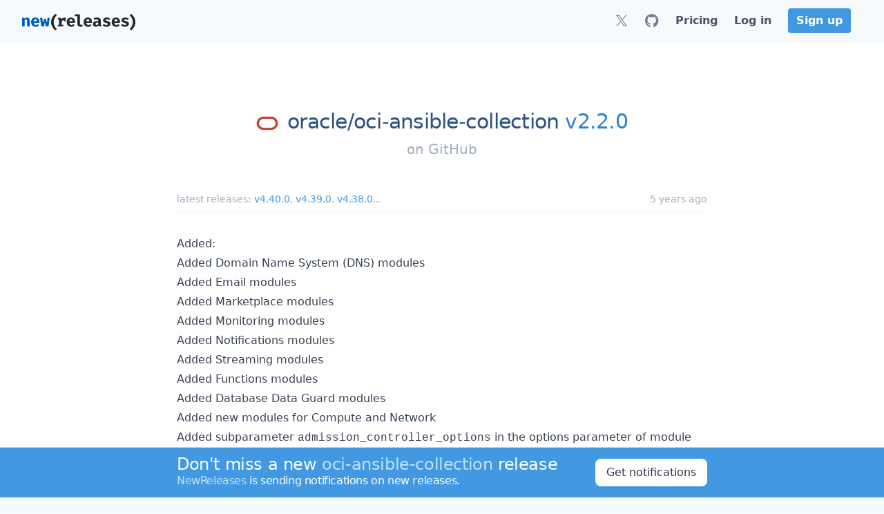

--- FILE ---
content_type: text/html; charset=utf-8
request_url: https://newreleases.io/project/github/oracle/oci-ansible-collection/release/v2.2.0
body_size: 17962
content:
<!doctype html><html lang=en>
<head>
<title>oracle/oci-ansible-collection v2.2.0 on GitHub</title>
<meta charset=utf-8>
<meta http-equiv=X-UA-Compatible content="IE=edge">
<meta name=viewport content="width=device-width,initial-scale=1">
<meta name=referrer content="origin-when-cross-origin">
<meta name=slack-app-id content="ABLGBJZ19">
<link rel="shortcut icon" href=/assets/favicon.76b996.png>
<link rel=apple-touch-icon href=/apple-touch-icon.png>
<script>(function(){const e=document.createElement("link").relList;if(e&&e.supports&&e.supports("modulepreload"))return;for(const e of document.querySelectorAll('link[rel="modulepreload"]'))t(e);new MutationObserver(e=>{for(const n of e)if(n.type==="childList")for(const e of n.addedNodes)e.tagName==="LINK"&&e.rel==="modulepreload"&&t(e)}).observe(document,{childList:!0,subtree:!0});function n(e){const t={};return e.integrity&&(t.integrity=e.integrity),e.referrerPolicy&&(t.referrerPolicy=e.referrerPolicy),e.crossOrigin==="use-credentials"?t.credentials="include":e.crossOrigin==="anonymous"?t.credentials="omit":t.credentials="same-origin",t}function t(e){if(e.ep)return;e.ep=!0;const t=n(e);fetch(e.href,t)}})()</script>
<style>@charset "UTF-8";*,:before,:after{--tw-border-spacing-x:0;--tw-border-spacing-y:0;--tw-translate-x:0;--tw-translate-y:0;--tw-rotate:0;--tw-skew-x:0;--tw-skew-y:0;--tw-scale-x:1;--tw-scale-y:1;--tw-pan-x: ;--tw-pan-y: ;--tw-pinch-zoom: ;--tw-scroll-snap-strictness:proximity;--tw-gradient-from-position: ;--tw-gradient-via-position: ;--tw-gradient-to-position: ;--tw-ordinal: ;--tw-slashed-zero: ;--tw-numeric-figure: ;--tw-numeric-spacing: ;--tw-numeric-fraction: ;--tw-ring-inset: ;--tw-ring-offset-width:0px;--tw-ring-offset-color:#fff;--tw-ring-color:rgb(66 153 225 / .5);--tw-ring-offset-shadow:0 0 #0000;--tw-ring-shadow:0 0 #0000;--tw-shadow:0 0 #0000;--tw-shadow-colored:0 0 #0000;--tw-blur: ;--tw-brightness: ;--tw-contrast: ;--tw-grayscale: ;--tw-hue-rotate: ;--tw-invert: ;--tw-saturate: ;--tw-sepia: ;--tw-drop-shadow: ;--tw-backdrop-blur: ;--tw-backdrop-brightness: ;--tw-backdrop-contrast: ;--tw-backdrop-grayscale: ;--tw-backdrop-hue-rotate: ;--tw-backdrop-invert: ;--tw-backdrop-opacity: ;--tw-backdrop-saturate: ;--tw-backdrop-sepia: ;--tw-contain-size: ;--tw-contain-layout: ;--tw-contain-paint: ;--tw-contain-style: }::backdrop{--tw-border-spacing-x:0;--tw-border-spacing-y:0;--tw-translate-x:0;--tw-translate-y:0;--tw-rotate:0;--tw-skew-x:0;--tw-skew-y:0;--tw-scale-x:1;--tw-scale-y:1;--tw-pan-x: ;--tw-pan-y: ;--tw-pinch-zoom: ;--tw-scroll-snap-strictness:proximity;--tw-gradient-from-position: ;--tw-gradient-via-position: ;--tw-gradient-to-position: ;--tw-ordinal: ;--tw-slashed-zero: ;--tw-numeric-figure: ;--tw-numeric-spacing: ;--tw-numeric-fraction: ;--tw-ring-inset: ;--tw-ring-offset-width:0px;--tw-ring-offset-color:#fff;--tw-ring-color:rgb(66 153 225 / .5);--tw-ring-offset-shadow:0 0 #0000;--tw-ring-shadow:0 0 #0000;--tw-shadow:0 0 #0000;--tw-shadow-colored:0 0 #0000;--tw-blur: ;--tw-brightness: ;--tw-contrast: ;--tw-grayscale: ;--tw-hue-rotate: ;--tw-invert: ;--tw-saturate: ;--tw-sepia: ;--tw-drop-shadow: ;--tw-backdrop-blur: ;--tw-backdrop-brightness: ;--tw-backdrop-contrast: ;--tw-backdrop-grayscale: ;--tw-backdrop-hue-rotate: ;--tw-backdrop-invert: ;--tw-backdrop-opacity: ;--tw-backdrop-saturate: ;--tw-backdrop-sepia: ;--tw-contain-size: ;--tw-contain-layout: ;--tw-contain-paint: ;--tw-contain-style: }*,:before,:after{box-sizing:border-box;border-width:0;border-style:solid;border-color:#edf2f7}:before,:after{--tw-content:""}html,:host{line-height:1.5;-webkit-text-size-adjust:100%;-moz-tab-size:4;-o-tab-size:4;tab-size:4;font-family:ui-sans-serif,system-ui,sans-serif,apple color emoji,segoe ui emoji,Segoe UI Symbol,noto color emoji;font-feature-settings:normal;font-variation-settings:normal;-webkit-tap-highlight-color:transparent}body{margin:0;line-height:inherit}hr{height:0;color:inherit;border-top-width:1px}abbr:where([title]){-webkit-text-decoration:underline dotted;text-decoration:underline dotted}h1,h2,h3,h4,h5,h6{font-size:inherit;font-weight:inherit}a{color:inherit;text-decoration:inherit}b,strong{font-weight:bolder}code,kbd,samp,pre{font-family:ui-monospace,SFMono-Regular,Menlo,Monaco,Consolas,Liberation Mono,Courier New,monospace;font-feature-settings:normal;font-variation-settings:normal;font-size:1em}small{font-size:80%}sub,sup{font-size:75%;line-height:0;position:relative;vertical-align:baseline}sub{bottom:-.25em}sup{top:-.5em}table{text-indent:0;border-color:inherit;border-collapse:collapse}button,input,optgroup,select,textarea{font-family:inherit;font-feature-settings:inherit;font-variation-settings:inherit;font-size:100%;font-weight:inherit;line-height:inherit;letter-spacing:inherit;color:inherit;margin:0;padding:0}button,select{text-transform:none}button,input:where([type=button]),input:where([type=reset]),input:where([type=submit]){-webkit-appearance:button;background-color:initial;background-image:none}:-moz-focusring{outline:auto}:-moz-ui-invalid{box-shadow:none}progress{vertical-align:baseline}::-webkit-inner-spin-button,::-webkit-outer-spin-button{height:auto}[type=search]{-webkit-appearance:textfield;outline-offset:-2px}::-webkit-search-decoration{-webkit-appearance:none}::-webkit-file-upload-button{-webkit-appearance:button;font:inherit}summary{display:list-item}blockquote,dl,dd,h1,h2,h3,h4,h5,h6,hr,figure,p,pre{margin:0}fieldset{margin:0;padding:0}legend{padding:0}ol,ul,menu{list-style:none;margin:0;padding:0}dialog{padding:0}textarea{resize:vertical}input::-moz-placeholder,textarea::-moz-placeholder{opacity:1;color:#cbd5e0}input::placeholder,textarea::placeholder{opacity:1;color:#cbd5e0}button,[role=button]{cursor:pointer}:disabled{cursor:default}img,svg,video,canvas,audio,iframe,embed,object{display:block;vertical-align:middle}img,video{max-width:100%;height:auto}[hidden]:where(:not([hidden=until-found])){display:none}[type=text],input:where(:not([type])),[type=email],[type=url],[type=password],[type=number],[type=date],[type=datetime-local],[type=month],[type=search],[type=tel],[type=time],[type=week],[multiple],textarea,select{-webkit-appearance:none;-moz-appearance:none;appearance:none;background-color:#fff;border-color:#a0aec0;border-width:1px;border-radius:0;padding:.5rem .75rem;font-size:1rem;line-height:1.5rem;--tw-shadow:0 0 #0000}[type=text]:focus,input:where(:not([type])):focus,[type=email]:focus,[type=url]:focus,[type=password]:focus,[type=number]:focus,[type=date]:focus,[type=datetime-local]:focus,[type=month]:focus,[type=search]:focus,[type=tel]:focus,[type=time]:focus,[type=week]:focus,[multiple]:focus,textarea:focus,select:focus{outline:2px solid transparent;outline-offset:2px;--tw-ring-inset:var(--tw-empty, );--tw-ring-offset-width:0px;--tw-ring-offset-color:#fff;--tw-ring-color:#3182ce;--tw-ring-offset-shadow:var(--tw-ring-inset) 0 0 0 var(--tw-ring-offset-width) var(--tw-ring-offset-color);--tw-ring-shadow:var(--tw-ring-inset) 0 0 0 calc(1px + var(--tw-ring-offset-width)) var(--tw-ring-color);box-shadow:var(--tw-ring-offset-shadow),var(--tw-ring-shadow),var(--tw-shadow);border-color:#3182ce}input::-moz-placeholder,textarea::-moz-placeholder{color:#a0aec0;opacity:1}input::placeholder,textarea::placeholder{color:#a0aec0;opacity:1}::-webkit-datetime-edit-fields-wrapper{padding:0}::-webkit-date-and-time-value{min-height:1.5em;text-align:inherit}::-webkit-datetime-edit{display:inline-flex}::-webkit-datetime-edit,::-webkit-datetime-edit-year-field,::-webkit-datetime-edit-month-field,::-webkit-datetime-edit-day-field,::-webkit-datetime-edit-hour-field,::-webkit-datetime-edit-minute-field,::-webkit-datetime-edit-second-field,::-webkit-datetime-edit-millisecond-field,::-webkit-datetime-edit-meridiem-field{padding-top:0;padding-bottom:0}select{background-image:url("data:image/svg+xml,%3csvg xmlns='http://www.w3.org/2000/svg' fill='none' viewBox='0 0 20 20'%3e%3cpath stroke='%23a0aec0' stroke-linecap='round' stroke-linejoin='round' stroke-width='1.5' d='M6 8l4 4 4-4'/%3e%3c/svg%3e");background-position:right .5rem center;background-repeat:no-repeat;background-size:1.5em 1.5em;padding-right:2.5rem;-webkit-print-color-adjust:exact;print-color-adjust:exact}[multiple],[size]:where(select:not([size="1"])){background-image:initial;background-position:initial;background-repeat:unset;background-size:initial;padding-right:.75rem;-webkit-print-color-adjust:unset;print-color-adjust:unset}[type=checkbox],[type=radio]{-webkit-appearance:none;-moz-appearance:none;appearance:none;padding:0;-webkit-print-color-adjust:exact;print-color-adjust:exact;display:inline-block;vertical-align:middle;background-origin:border-box;-webkit-user-select:none;-moz-user-select:none;user-select:none;flex-shrink:0;height:1rem;width:1rem;color:#3182ce;background-color:#fff;border-color:#a0aec0;border-width:1px;--tw-shadow:0 0 #0000}[type=checkbox]{border-radius:0}[type=radio]{border-radius:100%}[type=checkbox]:focus,[type=radio]:focus{outline:2px solid transparent;outline-offset:2px;--tw-ring-inset:var(--tw-empty, );--tw-ring-offset-width:2px;--tw-ring-offset-color:#fff;--tw-ring-color:#3182ce;--tw-ring-offset-shadow:var(--tw-ring-inset) 0 0 0 var(--tw-ring-offset-width) var(--tw-ring-offset-color);--tw-ring-shadow:var(--tw-ring-inset) 0 0 0 calc(2px + var(--tw-ring-offset-width)) var(--tw-ring-color);box-shadow:var(--tw-ring-offset-shadow),var(--tw-ring-shadow),var(--tw-shadow)}[type=checkbox]:checked,[type=radio]:checked{border-color:transparent;background-color:currentColor;background-size:100% 100%;background-position:50%;background-repeat:no-repeat}[type=checkbox]:checked{background-image:url("data:image/svg+xml,%3csvg viewBox='0 0 16 16' fill='white' xmlns='http://www.w3.org/2000/svg'%3e%3cpath d='M12.207 4.793a1 1 0 010 1.414l-5 5a1 1 0 01-1.414 0l-2-2a1 1 0 011.414-1.414L6.5 9.086l4.293-4.293a1 1 0 011.414 0z'/%3e%3c/svg%3e")}@media(forced-colors:active){[type=checkbox]:checked{-webkit-appearance:auto;-moz-appearance:auto;appearance:auto}}[type=radio]:checked{background-image:url("data:image/svg+xml,%3csvg viewBox='0 0 16 16' fill='white' xmlns='http://www.w3.org/2000/svg'%3e%3ccircle cx='8' cy='8' r='3'/%3e%3c/svg%3e")}@media(forced-colors:active){[type=radio]:checked{-webkit-appearance:auto;-moz-appearance:auto;appearance:auto}}[type=checkbox]:checked:hover,[type=checkbox]:checked:focus,[type=radio]:checked:hover,[type=radio]:checked:focus{border-color:transparent;background-color:currentColor}[type=checkbox]:indeterminate{background-image:url("data:image/svg+xml,%3csvg xmlns='http://www.w3.org/2000/svg' fill='none' viewBox='0 0 16 16'%3e%3cpath stroke='white' stroke-linecap='round' stroke-linejoin='round' stroke-width='2' d='M4 8h8'/%3e%3c/svg%3e");border-color:transparent;background-color:currentColor;background-size:100% 100%;background-position:50%;background-repeat:no-repeat}@media(forced-colors:active){[type=checkbox]:indeterminate{-webkit-appearance:auto;-moz-appearance:auto;appearance:auto}}[type=checkbox]:indeterminate:hover,[type=checkbox]:indeterminate:focus{border-color:transparent;background-color:currentColor}[type=file]{background:unset;border-color:inherit;border-width:0;border-radius:0;padding:0;font-size:unset;line-height:inherit}[type=file]:focus{outline:1px solid ButtonText;outline:1px auto -webkit-focus-ring-color}.container{width:100%}@media(min-width:640px){.container{max-width:640px}}@media(min-width:768px){.container{max-width:768px}}@media(min-width:1024px){.container{max-width:1024px}}@media(min-width:1280px){.container{max-width:1280px}}@media(min-width:1536px){.container{max-width:1536px}}.prose{color:var(--tw-prose-body);max-width:65ch}.prose :where(p):not(:where([class~=not-prose],[class~=not-prose] *)){margin-top:1.25em;margin-bottom:1.25em}.prose :where([class~=lead]):not(:where([class~=not-prose],[class~=not-prose] *)){color:var(--tw-prose-lead);font-size:1.25em;line-height:1.6;margin-top:1.2em;margin-bottom:1.2em}.prose :where(a):not(:where([class~=not-prose],[class~=not-prose] *)){color:#4299e1;-webkit-text-decoration:no-underline;text-decoration:no-underline;font-weight:500}.prose :where(a):not(:where([class~=not-prose],[class~=not-prose] *)):hover{color:#3182ce}.prose :where(strong):not(:where([class~=not-prose],[class~=not-prose] *)){color:var(--tw-prose-bold);font-weight:600}.prose :where(a strong):not(:where([class~=not-prose],[class~=not-prose] *)){color:inherit}.prose :where(blockquote strong):not(:where([class~=not-prose],[class~=not-prose] *)){color:inherit}.prose :where(thead th strong):not(:where([class~=not-prose],[class~=not-prose] *)){color:inherit}.prose :where(ol):not(:where([class~=not-prose],[class~=not-prose] *)){list-style-type:decimal;margin-top:1.25em;margin-bottom:1.25em;padding-inline-start:1.625em}.prose :where(ol[type=A]):not(:where([class~=not-prose],[class~=not-prose] *)){list-style-type:upper-alpha}.prose :where(ol[type=a]):not(:where([class~=not-prose],[class~=not-prose] *)){list-style-type:lower-alpha}.prose :where(ol[type=As]):not(:where([class~=not-prose],[class~=not-prose] *)){list-style-type:upper-alpha}.prose :where(ol[type=as]):not(:where([class~=not-prose],[class~=not-prose] *)){list-style-type:lower-alpha}.prose :where(ol[type= I]):not(:where([class~=not-prose],[class~=not-prose] *)){list-style-type:upper-roman}.prose :where(ol[type= i]):not(:where([class~=not-prose],[class~=not-prose] *)){list-style-type:lower-roman}.prose :where(ol[type= Is]):not(:where([class~=not-prose],[class~=not-prose] *)){list-style-type:upper-roman}.prose :where(ol[type= is]):not(:where([class~=not-prose],[class~=not-prose] *)){list-style-type:lower-roman}.prose :where(ol[type="1"]):not(:where([class~=not-prose],[class~=not-prose] *)){list-style-type:decimal}.prose :where(ul):not(:where([class~=not-prose],[class~=not-prose] *)){list-style-type:disc;margin-top:1.25em;margin-bottom:1.25em;padding-inline-start:1.625em}.prose :where(ol>li):not(:where([class~=not-prose],[class~=not-prose] *))::marker{font-weight:400;color:var(--tw-prose-counters)}.prose :where(ul>li):not(:where([class~=not-prose],[class~=not-prose] *))::marker{color:var(--tw-prose-bullets)}.prose :where(dt):not(:where([class~=not-prose],[class~=not-prose] *)){color:var(--tw-prose-headings);font-weight:600;margin-top:1.25em}.prose :where(hr):not(:where([class~=not-prose],[class~=not-prose] *)){border-color:var(--tw-prose-hr);border-top-width:1px;margin-top:3em;margin-bottom:3em}.prose :where(blockquote):not(:where([class~=not-prose],[class~=not-prose] *)){font-weight:500;font-style:italic;color:var(--tw-prose-quotes);border-inline-start-width:.25rem;border-inline-start-color:var(--tw-prose-quote-borders);quotes:"“""”""‘""’";margin-top:1.6em;margin-bottom:1.6em;padding-inline-start:1em}.prose :where(blockquote p:first-of-type):not(:where([class~=not-prose],[class~=not-prose] *)):before{content:open-quote}.prose :where(blockquote p:last-of-type):not(:where([class~=not-prose],[class~=not-prose] *)):after{content:close-quote}.prose :where(h1):not(:where([class~=not-prose],[class~=not-prose] *)){color:var(--tw-prose-headings);font-weight:800;font-size:2.25em;margin-top:2em;margin-bottom:.8888889em;line-height:1.1111111}.prose :where(h1 strong):not(:where([class~=not-prose],[class~=not-prose] *)){font-weight:900;color:inherit}.prose :where(h2):not(:where([class~=not-prose],[class~=not-prose] *)){color:var(--tw-prose-headings);font-weight:700;font-size:1.5em;margin-top:2em;margin-bottom:1em;line-height:1.3333333}.prose :where(h2 strong):not(:where([class~=not-prose],[class~=not-prose] *)){font-weight:800;color:inherit}.prose :where(h3):not(:where([class~=not-prose],[class~=not-prose] *)){color:var(--tw-prose-headings);font-weight:600;font-size:1.25em;margin-top:1.6em;margin-bottom:.6em;line-height:1.6}.prose :where(h3 strong):not(:where([class~=not-prose],[class~=not-prose] *)){font-weight:700;color:inherit}.prose :where(h4):not(:where([class~=not-prose],[class~=not-prose] *)){color:var(--tw-prose-headings);font-weight:600;margin-top:1.5em;margin-bottom:.5em;line-height:1.5}.prose :where(h4 strong):not(:where([class~=not-prose],[class~=not-prose] *)){font-weight:700;color:inherit}.prose :where(img):not(:where([class~=not-prose],[class~=not-prose] *)){margin-top:2em;margin-bottom:2em}.prose :where(picture):not(:where([class~=not-prose],[class~=not-prose] *)){display:block;margin-top:2em;margin-bottom:2em}.prose :where(video):not(:where([class~=not-prose],[class~=not-prose] *)){margin-top:2em;margin-bottom:2em}.prose :where(kbd):not(:where([class~=not-prose],[class~=not-prose] *)){font-weight:500;font-family:inherit;color:var(--tw-prose-kbd);box-shadow:0 0 0 1px rgb(var(--tw-prose-kbd-shadows)/10%),0 3px rgb(var(--tw-prose-kbd-shadows)/10%);font-size:.875em;border-radius:.3125rem;padding-top:.1875em;padding-inline-end:.375em;padding-bottom:.1875em;padding-inline-start:.375em}.prose :where(code):not(:where([class~=not-prose],[class~=not-prose] *)){color:#4a5568;font-weight:500;font-size:.875em;background:#f7fafc;border-radius:.3125rem;padding:.3333333em .5em}.prose :where(code):not(:where([class~=not-prose],[class~=not-prose] *)):before{content:}.prose :where(code):not(:where([class~=not-prose],[class~=not-prose] *)):after{content:}.prose :where(a code):not(:where([class~=not-prose],[class~=not-prose] *)){color:inherit}.prose :where(h1 code):not(:where([class~=not-prose],[class~=not-prose] *)){color:inherit}.prose :where(h2 code):not(:where([class~=not-prose],[class~=not-prose] *)){color:inherit;font-size:.875em}.prose :where(h3 code):not(:where([class~=not-prose],[class~=not-prose] *)){color:inherit;font-size:.9em}.prose :where(h4 code):not(:where([class~=not-prose],[class~=not-prose] *)){color:inherit}.prose :where(blockquote code):not(:where([class~=not-prose],[class~=not-prose] *)){color:inherit}.prose :where(thead th code):not(:where([class~=not-prose],[class~=not-prose] *)){color:inherit}.prose :where(pre):not(:where([class~=not-prose],[class~=not-prose] *)){color:#4a5568;background-color:var(--tw-prose-pre-bg);overflow-x:auto;font-weight:400;font-size:.875em;line-height:1.7142857;margin-top:1.7142857em;margin-bottom:1.7142857em;border-radius:.375rem;padding-top:.8571429em;padding-inline-end:1.1428571em;padding-bottom:.8571429em;padding-inline-start:1.1428571em;background:#f7fafc}.prose :where(pre code):not(:where([class~=not-prose],[class~=not-prose] *)){background-color:initial;border-width:0;border-radius:0;padding:0;font-weight:inherit;color:inherit;font-size:inherit;font-family:inherit;line-height:inherit}.prose :where(pre code):not(:where([class~=not-prose],[class~=not-prose] *)):before{content:none}.prose :where(pre code):not(:where([class~=not-prose],[class~=not-prose] *)):after{content:none}.prose :where(table):not(:where([class~=not-prose],[class~=not-prose] *)){width:-moz-max-content;width:max-content;table-layout:auto;margin-top:2em;margin-bottom:2em;font-size:.875em;line-height:1.7142857;display:block;max-width:100%;overflow:auto}.prose :where(thead):not(:where([class~=not-prose],[class~=not-prose] *)){border-bottom-width:1px;border-bottom-color:var(--tw-prose-th-borders)}.prose :where(thead th):not(:where([class~=not-prose],[class~=not-prose] *)){color:var(--tw-prose-headings);font-weight:600;vertical-align:bottom;padding-inline-end:.5714286em;padding-bottom:.5714286em;padding-inline-start:.5714286em}.prose :where(tbody tr):not(:where([class~=not-prose],[class~=not-prose] *)){border-bottom-width:1px;border-bottom-color:var(--tw-prose-td-borders)}.prose :where(tbody tr:last-child):not(:where([class~=not-prose],[class~=not-prose] *)){border-bottom-width:0}.prose :where(tbody td):not(:where([class~=not-prose],[class~=not-prose] *)){vertical-align:middle}.prose :where(tfoot):not(:where([class~=not-prose],[class~=not-prose] *)){border-top-width:1px;border-top-color:var(--tw-prose-th-borders)}.prose :where(tfoot td):not(:where([class~=not-prose],[class~=not-prose] *)){vertical-align:top}.prose :where(th,td):not(:where([class~=not-prose],[class~=not-prose] *)){text-align:start}.prose :where(figure>*):not(:where([class~=not-prose],[class~=not-prose] *)){margin-top:0;margin-bottom:0}.prose :where(figcaption):not(:where([class~=not-prose],[class~=not-prose] *)){color:var(--tw-prose-captions);font-size:.875em;line-height:1.4285714;margin-top:.8571429em}.prose{--tw-prose-body:#374151;--tw-prose-headings:#111827;--tw-prose-lead:#4b5563;--tw-prose-links:#111827;--tw-prose-bold:#111827;--tw-prose-counters:#6b7280;--tw-prose-bullets:#d1d5db;--tw-prose-hr:#e5e7eb;--tw-prose-quotes:#111827;--tw-prose-quote-borders:#e5e7eb;--tw-prose-captions:#6b7280;--tw-prose-kbd:#111827;--tw-prose-kbd-shadows:17 24 39;--tw-prose-code:#111827;--tw-prose-pre-code:#e5e7eb;--tw-prose-pre-bg:#1f2937;--tw-prose-th-borders:#d1d5db;--tw-prose-td-borders:#e5e7eb;--tw-prose-invert-body:#d1d5db;--tw-prose-invert-headings:#fff;--tw-prose-invert-lead:#9ca3af;--tw-prose-invert-links:#fff;--tw-prose-invert-bold:#fff;--tw-prose-invert-counters:#9ca3af;--tw-prose-invert-bullets:#4b5563;--tw-prose-invert-hr:#374151;--tw-prose-invert-quotes:#f3f4f6;--tw-prose-invert-quote-borders:#374151;--tw-prose-invert-captions:#9ca3af;--tw-prose-invert-kbd:#fff;--tw-prose-invert-kbd-shadows:255 255 255;--tw-prose-invert-code:#fff;--tw-prose-invert-pre-code:#d1d5db;--tw-prose-invert-pre-bg:rgb(0 0 0 / 50%);--tw-prose-invert-th-borders:#4b5563;--tw-prose-invert-td-borders:#374151;font-size:1rem;line-height:1.75}.prose :where(picture>img):not(:where([class~=not-prose],[class~=not-prose] *)){margin-top:0;margin-bottom:0}.prose :where(li):not(:where([class~=not-prose],[class~=not-prose] *)){margin-top:.5em;margin-bottom:.5em}.prose :where(ol>li):not(:where([class~=not-prose],[class~=not-prose] *)){padding-inline-start:.375em}.prose :where(ul>li):not(:where([class~=not-prose],[class~=not-prose] *)){padding-inline-start:.375em}.prose :where(.prose>ul>li p):not(:where([class~=not-prose],[class~=not-prose] *)){margin-top:.75em;margin-bottom:.75em}.prose :where(.prose>ul>li>p:first-child):not(:where([class~=not-prose],[class~=not-prose] *)){margin-top:1.25em}.prose :where(.prose>ul>li>p:last-child):not(:where([class~=not-prose],[class~=not-prose] *)){margin-bottom:1.25em}.prose :where(.prose>ol>li>p:first-child):not(:where([class~=not-prose],[class~=not-prose] *)){margin-top:1.25em}.prose :where(.prose>ol>li>p:last-child):not(:where([class~=not-prose],[class~=not-prose] *)){margin-bottom:1.25em}.prose :where(ul ul,ul ol,ol ul,ol ol):not(:where([class~=not-prose],[class~=not-prose] *)){margin-top:.75em;margin-bottom:.75em}.prose :where(dl):not(:where([class~=not-prose],[class~=not-prose] *)){margin-top:1.25em;margin-bottom:1.25em}.prose :where(dd):not(:where([class~=not-prose],[class~=not-prose] *)){margin-top:.5em;padding-inline-start:1.625em}.prose :where(hr+*):not(:where([class~=not-prose],[class~=not-prose] *)){margin-top:0}.prose :where(h2+*):not(:where([class~=not-prose],[class~=not-prose] *)){margin-top:0}.prose :where(h3+*):not(:where([class~=not-prose],[class~=not-prose] *)){margin-top:0}.prose :where(h4+*):not(:where([class~=not-prose],[class~=not-prose] *)){margin-top:0}.prose :where(thead th:first-child):not(:where([class~=not-prose],[class~=not-prose] *)){padding-inline-start:0}.prose :where(thead th:last-child):not(:where([class~=not-prose],[class~=not-prose] *)){padding-inline-end:0}.prose :where(tbody td,tfoot td):not(:where([class~=not-prose],[class~=not-prose] *)){padding-top:.5714286em;padding-inline-end:.5714286em;padding-bottom:.5714286em;padding-inline-start:.5714286em}.prose :where(tbody td:first-child,tfoot td:first-child):not(:where([class~=not-prose],[class~=not-prose] *)){padding-inline-start:0}.prose :where(tbody td:last-child,tfoot td:last-child):not(:where([class~=not-prose],[class~=not-prose] *)){padding-inline-end:0}.prose :where(figure):not(:where([class~=not-prose],[class~=not-prose] *)){margin-top:2em;margin-bottom:2em}.prose :where(.prose>:first-child):not(:where([class~=not-prose],[class~=not-prose] *)){margin-top:0}.prose :where(.prose>:last-child):not(:where([class~=not-prose],[class~=not-prose] *)){margin-bottom:0}.prose :where(h1+*):not(:where([class~=not-prose],[class~=not-prose] *)){margin-top:0}.prose :where(tbody td img):not(:where([class~=not-prose],[class~=not-prose] *)){margin:0}html{display:flex;overflow-y:scroll;--tw-bg-opacity:1;background-color:rgb(247 250 252/var(--tw-bg-opacity));--tw-text-opacity:1;color:rgb(45 55 72/var(--tw-text-opacity));-webkit-font-smoothing:antialiased;-moz-osx-font-smoothing:grayscale;scroll-behavior:smooth}body{display:flex;min-height:100vh;width:100%;flex-direction:column}a{font-weight:500;--tw-text-opacity:1;color:rgb(66 153 225/var(--tw-text-opacity));text-decoration-line:none}a:hover{--tw-text-opacity:1;color:rgb(49 130 206/var(--tw-text-opacity));text-decoration-line:underline}.fade-in-enter-active{transition-delay:.2s;transition:opacity .4s}.fade-in-leave-active{transition:opacity 0}.fade-in-enter,.fade-in-leave-to{opacity:0}.title{font-weight:300;line-height:1.25;letter-spacing:-.025em;--tw-text-opacity:1;color:rgb(44 82 130/var(--tw-text-opacity))}.subtitle{line-height:1.25;--tw-text-opacity:1;color:rgb(113 128 150/var(--tw-text-opacity))}.tag{display:block;flex-shrink:1;border-radius:.25rem;font-size:.875rem;line-height:1.25rem;--tw-text-opacity:1;color:rgb(247 250 252/var(--tw-text-opacity));padding:.2em .6em}.tag:hover{--tw-text-opacity:1;color:rgb(255 255 255/var(--tw-text-opacity));text-decoration-line:none}.logo-white .cls-1{fill:#005cc5;--tw-text-opacity:1;color:rgb(0 92 197/var(--tw-text-opacity))}.logo-white .cls-2{fill:#24292e;--tw-text-opacity:1;color:rgb(36 41 46/var(--tw-text-opacity))}.logo-dark .cls-1{fill:#389edb;--tw-text-opacity:1;color:rgb(56 158 219/var(--tw-text-opacity))}.logo-dark .cls-2{fill:#d4d4d4;--tw-text-opacity:1;color:rgb(212 212 212/var(--tw-text-opacity))}.title{font-weight:300;--tw-text-opacity:1;color:rgb(44 82 130/var(--tw-text-opacity));letter-spacing:-.025em;line-height:1.25}a.title:hover{color:rgb(44 82 130/var(--tw-text-opacity));--tw-text-opacity:1;color:rgb(26 32 44/var(--tw-text-opacity));text-decoration-line:none}.listing a,.listing button{display:block;padding:.25rem 1.25rem;--tw-text-opacity:1;color:rgb(45 55 72/var(--tw-text-opacity));cursor:pointer;font-weight:500;width:100%;background-color:initial;text-align:left}.listing a:hover,.listing button:hover{--tw-bg-opacity:1;background-color:rgb(66 153 225/var(--tw-bg-opacity));--tw-text-opacity:1;color:rgb(255 255 255/var(--tw-text-opacity));text-decoration-line:none}.listing button:focus{outline:2px solid transparent;outline-offset:2px}.drop-shadow{filter:drop-shadow(0 1px 3px rgba(0,0,0,.1))drop-shadow(0 1px 2px rgba(0,0,0,6%))}.sr-only{position:absolute;width:1px;height:1px;padding:0;margin:-1px;overflow:hidden;clip:rect(0,0,0,0);white-space:nowrap;border-width:0}.pointer-events-none{pointer-events:none}.visible{visibility:visible}.fixed{position:fixed}.absolute{position:absolute}.relative{position:relative}.sticky{position:sticky}.inset-y-0{top:0;bottom:0}.bottom-0{bottom:0}.left-0{left:0}.right-0{right:0}.top-0{top:0}.z-10{z-index:10}.z-3{z-index:3}.z-40{z-index:40}.z-50{z-index:50}.order-first{order:-9999}.float-right{float:right}.m-0\.5{margin:.125rem}.m-1{margin:.25rem}.m-2{margin:.5rem}.m-4{margin:1rem}.-mx-2{margin-left:-.5rem;margin-right:-.5rem}.-mx-3{margin-left:-.75rem;margin-right:-.75rem}.-mx-4{margin-left:-1rem;margin-right:-1rem}.mx-12{margin-left:3rem;margin-right:3rem}.mx-2{margin-left:.5rem;margin-right:.5rem}.mx-4{margin-left:1rem;margin-right:1rem}.mx-6{margin-left:1.5rem;margin-right:1.5rem}.mx-8{margin-left:2rem;margin-right:2rem}.mx-auto{margin-left:auto;margin-right:auto}.my-0{margin-top:0;margin-bottom:0}.my-1{margin-top:.25rem;margin-bottom:.25rem}.my-2{margin-top:.5rem;margin-bottom:.5rem}.my-3{margin-top:.75rem;margin-bottom:.75rem}.my-4{margin-top:1rem;margin-bottom:1rem}.-mr-px{margin-right:-1px}.-mt-2{margin-top:-.5rem}.mb-1{margin-bottom:.25rem}.mb-10{margin-bottom:2.5rem}.mb-12{margin-bottom:3rem}.mb-2{margin-bottom:.5rem}.mb-3{margin-bottom:.75rem}.mb-4{margin-bottom:1rem}.mb-6{margin-bottom:1.5rem}.mb-8{margin-bottom:2rem}.mb-\[20vh\]{margin-bottom:20vh}.ml-1{margin-left:.25rem}.ml-10{margin-left:2.5rem}.ml-2{margin-left:.5rem}.ml-3{margin-left:.75rem}.ml-4{margin-left:1rem}.ml-6{margin-left:1.5rem}.mr-1{margin-right:.25rem}.mr-10{margin-right:2.5rem}.mr-2{margin-right:.5rem}.mr-3{margin-right:.75rem}.mr-4{margin-right:1rem}.mr-6{margin-right:1.5rem}.mr-8{margin-right:2rem}.mt-0{margin-top:0}.mt-1{margin-top:.25rem}.mt-10{margin-top:2.5rem}.mt-12{margin-top:3rem}.mt-2{margin-top:.5rem}.mt-24{margin-top:6rem}.mt-3{margin-top:.75rem}.mt-4{margin-top:1rem}.mt-5{margin-top:1.25rem}.mt-6{margin-top:1.5rem}.mt-8{margin-top:2rem}.block{display:block}.inline-block{display:inline-block}.inline{display:inline}.flex{display:flex}.inline-flex{display:inline-flex}.table{display:table}.flow-root{display:flow-root}.grid{display:grid}.hidden{display:none}.h-10{height:2.5rem}.h-12{height:3rem}.h-20{height:5rem}.h-3{height:.75rem}.h-4{height:1rem}.h-48{height:12rem}.h-5{height:1.25rem}.h-6{height:1.5rem}.h-72{height:18rem}.h-8{height:2rem}.h-full{height:100%}.h-screen{height:100vh}.max-h-full{max-height:100%}.min-h-full{min-height:100%}.w-1\/12{width:8.333333%}.w-1\/2{width:50%}.w-1\/3{width:33.333333%}.w-1\/4{width:25%}.w-1\/5{width:20%}.w-1\/6{width:16.666667%}.w-10{width:2.5rem}.w-11\/12{width:91.666667%}.w-12{width:3rem}.w-2{width:.5rem}.w-2\/3{width:66.666667%}.w-20{width:5rem}.w-3{width:.75rem}.w-3\/4{width:75%}.w-4{width:1rem}.w-4\/5{width:80%}.w-48{width:12rem}.w-5{width:1.25rem}.w-5\/6{width:83.333333%}.w-6{width:1.5rem}.w-64{width:16rem}.w-8{width:2rem}.w-auto{width:auto}.w-full{width:100%}.max-w-3xl{max-width:48rem}.max-w-4xl{max-width:56rem}.max-w-5xl{max-width:64rem}.max-w-6xl{max-width:72rem}.max-w-7xl{max-width:80rem}.max-w-lg{max-width:32rem}.max-w-max{max-width:-moz-max-content;max-width:max-content}.max-w-md{max-width:28rem}.max-w-none{max-width:none}.max-w-sm{max-width:24rem}.max-w-xl{max-width:36rem}.max-w-xs{max-width:20rem}.flex-shrink{flex-shrink:1}.flex-shrink-0{flex-shrink:0}.flex-grow{flex-grow:1}.flex-grow-0{flex-grow:0}.grow{flex-grow:1}.table-auto{table-layout:auto}.border-collapse{border-collapse:collapse}.cursor-default{cursor:default}.cursor-pointer{cursor:pointer}.resize{resize:both}.list-disc{list-style-type:disc}.appearance-none{-webkit-appearance:none;-moz-appearance:none;appearance:none}.grid-cols-2{grid-template-columns:repeat(2,minmax(0,1fr))}.flex-row{flex-direction:row}.flex-col{flex-direction:column}.flex-wrap{flex-wrap:wrap}.flex-wrap-reverse{flex-wrap:wrap-reverse}.items-start{align-items:flex-start}.items-end{align-items:flex-end}.items-center{align-items:center}.items-stretch{align-items:stretch}.justify-end{justify-content:flex-end}.justify-center{justify-content:center}.justify-between{justify-content:space-between}.gap-1{gap:.25rem}.gap-3{gap:.75rem}.gap-6{gap:1.5rem}.gap-x-1\.5{-moz-column-gap:.375rem;column-gap:.375rem}.gap-x-4{-moz-column-gap:1rem;column-gap:1rem}.gap-y-1{row-gap:.25rem}.gap-y-2{row-gap:.5rem}.gap-y-8{row-gap:2rem}.space-x-3>:not([hidden])~:not([hidden]){--tw-space-x-reverse:0;margin-right:calc(.75rem * var(--tw-space-x-reverse));margin-left:calc(.75rem * calc(1 - var(--tw-space-x-reverse)))}.space-y-2>:not([hidden])~:not([hidden]){--tw-space-y-reverse:0;margin-top:calc(.5rem * calc(1 - var(--tw-space-y-reverse)));margin-bottom:calc(.5rem * var(--tw-space-y-reverse))}.space-y-4>:not([hidden])~:not([hidden]){--tw-space-y-reverse:0;margin-top:calc(1rem * calc(1 - var(--tw-space-y-reverse)));margin-bottom:calc(1rem * var(--tw-space-y-reverse))}.space-y-5>:not([hidden])~:not([hidden]){--tw-space-y-reverse:0;margin-top:calc(1.25rem * calc(1 - var(--tw-space-y-reverse)));margin-bottom:calc(1.25rem * var(--tw-space-y-reverse))}.space-y-8>:not([hidden])~:not([hidden]){--tw-space-y-reverse:0;margin-top:calc(2rem * calc(1 - var(--tw-space-y-reverse)));margin-bottom:calc(2rem * var(--tw-space-y-reverse))}.self-center{align-self:center}.overflow-auto{overflow:auto}.overflow-hidden{overflow:hidden}.whitespace-nowrap{white-space:nowrap}.whitespace-pre-wrap{white-space:pre-wrap}.break-normal{overflow-wrap:normal;word-break:normal}.break-words{overflow-wrap:break-word}.break-all{word-break:break-all}.rounded{border-radius:.25rem}.rounded-full{border-radius:9999px}.rounded-lg{border-radius:.5rem}.rounded-md{border-radius:.375rem}.rounded-none{border-radius:0}.rounded-b{border-bottom-right-radius:.25rem;border-bottom-left-radius:.25rem}.rounded-b-lg{border-bottom-right-radius:.5rem;border-bottom-left-radius:.5rem}.rounded-l{border-top-left-radius:.25rem;border-bottom-left-radius:.25rem}.rounded-r{border-top-right-radius:.25rem;border-bottom-right-radius:.25rem}.rounded-r-none{border-top-right-radius:0;border-bottom-right-radius:0}.rounded-t{border-top-left-radius:.25rem;border-top-right-radius:.25rem}.rounded-t-lg{border-top-left-radius:.5rem;border-top-right-radius:.5rem}.border{border-width:1px}.border-2{border-width:2px}.border-x{border-left-width:1px;border-right-width:1px}.border-b{border-bottom-width:1px}.border-l{border-left-width:1px}.border-r{border-right-width:1px}.border-t{border-top-width:1px}.border-t-2{border-top-width:2px}.border-t-4{border-top-width:4px}.border-blue-200{--tw-border-opacity:1;border-color:rgb(190 227 248/var(--tw-border-opacity))}.border-blue-500{--tw-border-opacity:1;border-color:rgb(66 153 225/var(--tw-border-opacity))}.border-blue-700{--tw-border-opacity:1;border-color:rgb(43 108 176/var(--tw-border-opacity))}.border-gray-200{--tw-border-opacity:1;border-color:rgb(237 242 247/var(--tw-border-opacity))}.border-gray-300{--tw-border-opacity:1;border-color:rgb(226 232 240/var(--tw-border-opacity))}.border-gray-400{--tw-border-opacity:1;border-color:rgb(203 213 224/var(--tw-border-opacity))}.border-gray-500{--tw-border-opacity:1;border-color:rgb(160 174 192/var(--tw-border-opacity))}.border-gray-600{--tw-border-opacity:1;border-color:rgb(113 128 150/var(--tw-border-opacity))}.border-orange-600{--tw-border-opacity:1;border-color:rgb(221 107 32/var(--tw-border-opacity))}.border-red-300{--tw-border-opacity:1;border-color:rgb(254 178 178/var(--tw-border-opacity))}.border-red-500{--tw-border-opacity:1;border-color:rgb(245 101 101/var(--tw-border-opacity))}.border-red-700{--tw-border-opacity:1;border-color:rgb(197 48 48/var(--tw-border-opacity))}.border-transparent{border-color:transparent}.bg-blue-100{--tw-bg-opacity:1;background-color:rgb(235 248 255/var(--tw-bg-opacity))}.bg-blue-500{--tw-bg-opacity:1;background-color:rgb(66 153 225/var(--tw-bg-opacity))}.bg-blue-600{--tw-bg-opacity:1;background-color:rgb(49 130 206/var(--tw-bg-opacity))}.bg-gray-100{--tw-bg-opacity:1;background-color:rgb(247 250 252/var(--tw-bg-opacity))}.bg-gray-200{--tw-bg-opacity:1;background-color:rgb(237 242 247/var(--tw-bg-opacity))}.bg-gray-300{--tw-bg-opacity:1;background-color:rgb(226 232 240/var(--tw-bg-opacity))}.bg-gray-500{--tw-bg-opacity:1;background-color:rgb(160 174 192/var(--tw-bg-opacity))}.bg-gray-600{--tw-bg-opacity:1;background-color:rgb(113 128 150/var(--tw-bg-opacity))}.bg-gray-800{--tw-bg-opacity:1;background-color:rgb(45 55 72/var(--tw-bg-opacity))}.bg-orange-100{--tw-bg-opacity:1;background-color:rgb(255 250 240/var(--tw-bg-opacity))}.bg-orange-200{--tw-bg-opacity:1;background-color:rgb(254 235 200/var(--tw-bg-opacity))}.bg-red-100{--tw-bg-opacity:1;background-color:rgb(255 245 245/var(--tw-bg-opacity))}.bg-red-500{--tw-bg-opacity:1;background-color:rgb(245 101 101/var(--tw-bg-opacity))}.bg-red-600{--tw-bg-opacity:1;background-color:rgb(229 62 62/var(--tw-bg-opacity))}.bg-red-800{--tw-bg-opacity:1;background-color:rgb(155 44 44/var(--tw-bg-opacity))}.bg-white{--tw-bg-opacity:1;background-color:rgb(255 255 255/var(--tw-bg-opacity))}.bg-opacity-50{--tw-bg-opacity:.5}.bg-cover{background-size:cover}.fill-current{fill:currentColor}.p-1{padding:.25rem}.p-2{padding:.5rem}.p-3{padding:.75rem}.p-4{padding:1rem}.p-6{padding:1.5rem}.p-8{padding:2rem}.px-0{padding-left:0;padding-right:0}.px-1\.5{padding-left:.375rem;padding-right:.375rem}.px-2{padding-left:.5rem;padding-right:.5rem}.px-3{padding-left:.75rem;padding-right:.75rem}.px-4{padding-left:1rem;padding-right:1rem}.px-5{padding-left:1.25rem;padding-right:1.25rem}.px-6{padding-left:1.5rem;padding-right:1.5rem}.py-1{padding-top:.25rem;padding-bottom:.25rem}.py-12{padding-top:3rem;padding-bottom:3rem}.py-16{padding-top:4rem;padding-bottom:4rem}.py-2{padding-top:.5rem;padding-bottom:.5rem}.py-2\.5{padding-top:.625rem;padding-bottom:.625rem}.py-3{padding-top:.75rem;padding-bottom:.75rem}.py-4{padding-top:1rem;padding-bottom:1rem}.py-6{padding-top:1.5rem;padding-bottom:1.5rem}.py-8{padding-top:2rem;padding-bottom:2rem}.pb-10{padding-bottom:2.5rem}.pb-16{padding-bottom:4rem}.pb-2{padding-bottom:.5rem}.pb-3{padding-bottom:.75rem}.pb-4{padding-bottom:1rem}.pb-8{padding-bottom:2rem}.pl-1{padding-left:.25rem}.pl-2{padding-left:.5rem}.pl-4{padding-left:1rem}.pl-6{padding-left:1.5rem}.pr-1{padding-right:.25rem}.pr-10{padding-right:2.5rem}.pr-2{padding-right:.5rem}.pr-4{padding-right:1rem}.pt-0{padding-top:0}.pt-1{padding-top:.25rem}.pt-10{padding-top:2.5rem}.pt-4{padding-top:1rem}.pt-6{padding-top:1.5rem}.pt-8{padding-top:2rem}.text-left{text-align:left}.text-center{text-align:center}.text-right{text-align:right}.align-baseline{vertical-align:baseline}.align-top{vertical-align:top}.align-middle{vertical-align:middle}.align-bottom{vertical-align:bottom}.font-mono{font-family:ui-monospace,SFMono-Regular,Menlo,Monaco,Consolas,Liberation Mono,Courier New,monospace}.text-2xl{font-size:1.5rem;line-height:2rem}.text-3xl{font-size:1.875rem;line-height:2.25rem}.text-4xl{font-size:2.25rem;line-height:2.5rem}.text-6xl{font-size:3.75rem;line-height:1}.text-base{font-size:1rem;line-height:1.5rem}.text-lg{font-size:1.125rem;line-height:1.75rem}.text-sm{font-size:.875rem;line-height:1.25rem}.text-xl{font-size:1.25rem;line-height:1.75rem}.text-xs{font-size:.75rem;line-height:1rem}.font-bold{font-weight:700}.font-extrabold{font-weight:800}.font-light{font-weight:300}.font-medium{font-weight:500}.font-normal{font-weight:400}.font-semibold{font-weight:600}.font-thin{font-weight:100}.uppercase{text-transform:uppercase}.capitalize{text-transform:capitalize}.italic{font-style:italic}.ordinal{--tw-ordinal:ordinal;font-variant-numeric:var(--tw-ordinal)var(--tw-slashed-zero)var(--tw-numeric-figure)var(--tw-numeric-spacing)var(--tw-numeric-fraction)}.leading-6{line-height:1.5rem}.leading-9{line-height:2.25rem}.leading-loose{line-height:2}.leading-none{line-height:1}.leading-normal{line-height:1.5}.leading-relaxed{line-height:1.625}.leading-snug{line-height:1.375}.leading-tight{line-height:1.25}.tracking-normal{letter-spacing:0}.tracking-tight{letter-spacing:-.025em}.tracking-tighter{letter-spacing:-.05em}.tracking-wide{letter-spacing:.025em}.text-blue-200{--tw-text-opacity:1;color:rgb(190 227 248/var(--tw-text-opacity))}.text-blue-300{--tw-text-opacity:1;color:rgb(144 205 244/var(--tw-text-opacity))}.text-blue-400{--tw-text-opacity:1;color:rgb(99 179 237/var(--tw-text-opacity))}.text-blue-600{--tw-text-opacity:1;color:rgb(49 130 206/var(--tw-text-opacity))}.text-blue-700{--tw-text-opacity:1;color:rgb(43 108 176/var(--tw-text-opacity))}.text-blue-800{--tw-text-opacity:1;color:rgb(44 82 130/var(--tw-text-opacity))}.text-gray-100{--tw-text-opacity:1;color:rgb(247 250 252/var(--tw-text-opacity))}.text-gray-200{--tw-text-opacity:1;color:rgb(237 242 247/var(--tw-text-opacity))}.text-gray-300{--tw-text-opacity:1;color:rgb(226 232 240/var(--tw-text-opacity))}.text-gray-400{--tw-text-opacity:1;color:rgb(203 213 224/var(--tw-text-opacity))}.text-gray-500{--tw-text-opacity:1;color:rgb(160 174 192/var(--tw-text-opacity))}.text-gray-600{--tw-text-opacity:1;color:rgb(113 128 150/var(--tw-text-opacity))}.text-gray-700{--tw-text-opacity:1;color:rgb(74 85 104/var(--tw-text-opacity))}.text-gray-800{--tw-text-opacity:1;color:rgb(45 55 72/var(--tw-text-opacity))}.text-gray-900{--tw-text-opacity:1;color:rgb(26 32 44/var(--tw-text-opacity))}.text-logo{--tw-text-opacity:1;color:rgb(0 92 197/var(--tw-text-opacity))}.text-logo-gray{--tw-text-opacity:1;color:rgb(36 41 46/var(--tw-text-opacity))}.text-orange-500{--tw-text-opacity:1;color:rgb(237 137 54/var(--tw-text-opacity))}.text-orange-700{--tw-text-opacity:1;color:rgb(192 86 33/var(--tw-text-opacity))}.text-red-100{--tw-text-opacity:1;color:rgb(255 245 245/var(--tw-text-opacity))}.text-red-300{--tw-text-opacity:1;color:rgb(254 178 178/var(--tw-text-opacity))}.text-red-500{--tw-text-opacity:1;color:rgb(245 101 101/var(--tw-text-opacity))}.text-red-600{--tw-text-opacity:1;color:rgb(229 62 62/var(--tw-text-opacity))}.text-teal-500{--tw-text-opacity:1;color:rgb(56 178 172/var(--tw-text-opacity))}.text-white{--tw-text-opacity:1;color:rgb(255 255 255/var(--tw-text-opacity))}.antialiased{-webkit-font-smoothing:antialiased;-moz-osx-font-smoothing:grayscale}.opacity-100{opacity:1}.opacity-25{opacity:.25}.opacity-50{opacity:.5}.shadow{--tw-shadow:0 1px 3px 0 rgb(0 0 0 / .1), 0 1px 2px -1px rgb(0 0 0 / .1);--tw-shadow-colored:0 1px 3px 0 var(--tw-shadow-color), 0 1px 2px -1px var(--tw-shadow-color);box-shadow:var(--tw-ring-offset-shadow,0 0 #0000),var(--tw-ring-shadow,0 0 #0000),var(--tw-shadow)}.shadow-inner{--tw-shadow:inset 0 2px 4px 0 rgb(0 0 0 / .05);--tw-shadow-colored:inset 0 2px 4px 0 var(--tw-shadow-color);box-shadow:var(--tw-ring-offset-shadow,0 0 #0000),var(--tw-ring-shadow,0 0 #0000),var(--tw-shadow)}.shadow-lg{--tw-shadow:0 10px 15px -3px rgb(0 0 0 / .1), 0 4px 6px -4px rgb(0 0 0 / .1);--tw-shadow-colored:0 10px 15px -3px var(--tw-shadow-color), 0 4px 6px -4px var(--tw-shadow-color);box-shadow:var(--tw-ring-offset-shadow,0 0 #0000),var(--tw-ring-shadow,0 0 #0000),var(--tw-shadow)}.shadow-sm{--tw-shadow:0 1px 2px 0 rgb(0 0 0 / .05);--tw-shadow-colored:0 1px 2px 0 var(--tw-shadow-color);box-shadow:var(--tw-ring-offset-shadow,0 0 #0000),var(--tw-ring-shadow,0 0 #0000),var(--tw-shadow)}.ring-1{--tw-ring-offset-shadow:var(--tw-ring-inset) 0 0 0 var(--tw-ring-offset-width) var(--tw-ring-offset-color);--tw-ring-shadow:var(--tw-ring-inset) 0 0 0 calc(1px + var(--tw-ring-offset-width)) var(--tw-ring-color);box-shadow:var(--tw-ring-offset-shadow),var(--tw-ring-shadow),var(--tw-shadow,0 0 #0000)}.ring-black{--tw-ring-opacity:1;--tw-ring-color:rgb(0 0 0 / var(--tw-ring-opacity))}.ring-opacity-5{--tw-ring-opacity:.05}.drop-shadow{--tw-drop-shadow:drop-shadow(0 1px 2px rgb(0 0 0 / .1)) drop-shadow(0 1px 1px rgb(0 0 0 / .06));filter:var(--tw-blur)var(--tw-brightness)var(--tw-contrast)var(--tw-grayscale)var(--tw-hue-rotate)var(--tw-invert)var(--tw-saturate)var(--tw-sepia)var(--tw-drop-shadow)}.drop-shadow-sm{--tw-drop-shadow:drop-shadow(0 1px 1px rgb(0 0 0 / .05));filter:var(--tw-blur)var(--tw-brightness)var(--tw-contrast)var(--tw-grayscale)var(--tw-hue-rotate)var(--tw-invert)var(--tw-saturate)var(--tw-sepia)var(--tw-drop-shadow)}.filter{filter:var(--tw-blur)var(--tw-brightness)var(--tw-contrast)var(--tw-grayscale)var(--tw-hue-rotate)var(--tw-invert)var(--tw-saturate)var(--tw-sepia)var(--tw-drop-shadow)}.transition{transition-property:color,background-color,border-color,text-decoration-color,fill,stroke,opacity,box-shadow,transform,filter,-webkit-backdrop-filter;transition-property:color,background-color,border-color,text-decoration-color,fill,stroke,opacity,box-shadow,transform,filter,backdrop-filter;transition-property:color,background-color,border-color,text-decoration-color,fill,stroke,opacity,box-shadow,transform,filter,backdrop-filter,-webkit-backdrop-filter;transition-timing-function:cubic-bezier(.4,0,.2,1);transition-duration:.15s}.hover\:z-2:hover{z-index:2}.hover\:border-blue-600:hover{--tw-border-opacity:1;border-color:rgb(49 130 206/var(--tw-border-opacity))}.hover\:border-gray-200:hover{--tw-border-opacity:1;border-color:rgb(237 242 247/var(--tw-border-opacity))}.hover\:border-gray-500:hover{--tw-border-opacity:1;border-color:rgb(160 174 192/var(--tw-border-opacity))}.hover\:border-gray-700:hover{--tw-border-opacity:1;border-color:rgb(74 85 104/var(--tw-border-opacity))}.hover\:border-red-600:hover{--tw-border-opacity:1;border-color:rgb(229 62 62/var(--tw-border-opacity))}.hover\:bg-blue-200:hover{--tw-bg-opacity:1;background-color:rgb(190 227 248/var(--tw-bg-opacity))}.hover\:bg-blue-50:hover{--tw-bg-opacity:1;background-color:rgb(239 246 255/var(--tw-bg-opacity))}.hover\:bg-blue-600:hover{--tw-bg-opacity:1;background-color:rgb(49 130 206/var(--tw-bg-opacity))}.hover\:bg-blue-700:hover{--tw-bg-opacity:1;background-color:rgb(43 108 176/var(--tw-bg-opacity))}.hover\:bg-gray-200:hover{--tw-bg-opacity:1;background-color:rgb(237 242 247/var(--tw-bg-opacity))}.hover\:bg-gray-300:hover{--tw-bg-opacity:1;background-color:rgb(226 232 240/var(--tw-bg-opacity))}.hover\:bg-gray-600:hover{--tw-bg-opacity:1;background-color:rgb(113 128 150/var(--tw-bg-opacity))}.hover\:bg-gray-700:hover{--tw-bg-opacity:1;background-color:rgb(74 85 104/var(--tw-bg-opacity))}.hover\:bg-red-600:hover{--tw-bg-opacity:1;background-color:rgb(229 62 62/var(--tw-bg-opacity))}.hover\:text-black:hover{--tw-text-opacity:1;color:rgb(0 0 0/var(--tw-text-opacity))}.hover\:text-blue-300:hover{--tw-text-opacity:1;color:rgb(144 205 244/var(--tw-text-opacity))}.hover\:text-blue-800:hover{--tw-text-opacity:1;color:rgb(44 82 130/var(--tw-text-opacity))}.hover\:text-blue-900:hover{--tw-text-opacity:1;color:rgb(42 67 101/var(--tw-text-opacity))}.hover\:text-gray-500:hover{--tw-text-opacity:1;color:rgb(160 174 192/var(--tw-text-opacity))}.hover\:text-gray-600:hover{--tw-text-opacity:1;color:rgb(113 128 150/var(--tw-text-opacity))}.hover\:text-gray-700:hover{--tw-text-opacity:1;color:rgb(74 85 104/var(--tw-text-opacity))}.hover\:text-gray-800:hover{--tw-text-opacity:1;color:rgb(45 55 72/var(--tw-text-opacity))}.hover\:text-gray-900:hover{--tw-text-opacity:1;color:rgb(26 32 44/var(--tw-text-opacity))}.hover\:text-logo:hover{--tw-text-opacity:1;color:rgb(0 92 197/var(--tw-text-opacity))}.hover\:text-red-600:hover{--tw-text-opacity:1;color:rgb(229 62 62/var(--tw-text-opacity))}.hover\:text-white:hover{--tw-text-opacity:1;color:rgb(255 255 255/var(--tw-text-opacity))}.hover\:no-underline:hover{text-decoration-line:none}.focus\:z-3:focus{z-index:3}.focus\:border-blue-500:focus{--tw-border-opacity:1;border-color:rgb(66 153 225/var(--tw-border-opacity))}.focus\:border-blue-700:focus{--tw-border-opacity:1;border-color:rgb(43 108 176/var(--tw-border-opacity))}.focus\:border-red-700:focus{--tw-border-opacity:1;border-color:rgb(197 48 48/var(--tw-border-opacity))}.focus\:text-black:focus{--tw-text-opacity:1;color:rgb(0 0 0/var(--tw-text-opacity))}.focus\:text-gray-800:focus{--tw-text-opacity:1;color:rgb(45 55 72/var(--tw-text-opacity))}.focus\:outline-none:focus{outline:2px solid transparent;outline-offset:2px}.focus\:ring-1:focus{--tw-ring-offset-shadow:var(--tw-ring-inset) 0 0 0 var(--tw-ring-offset-width) var(--tw-ring-offset-color);--tw-ring-shadow:var(--tw-ring-inset) 0 0 0 calc(1px + var(--tw-ring-offset-width)) var(--tw-ring-color);box-shadow:var(--tw-ring-offset-shadow),var(--tw-ring-shadow),var(--tw-shadow,0 0 #0000)}.focus\:ring-2:focus{--tw-ring-offset-shadow:var(--tw-ring-inset) 0 0 0 var(--tw-ring-offset-width) var(--tw-ring-offset-color);--tw-ring-shadow:var(--tw-ring-inset) 0 0 0 calc(2px + var(--tw-ring-offset-width)) var(--tw-ring-color);box-shadow:var(--tw-ring-offset-shadow),var(--tw-ring-shadow),var(--tw-shadow,0 0 #0000)}.focus\:ring-blue-500:focus{--tw-ring-opacity:1;--tw-ring-color:rgb(66 153 225 / var(--tw-ring-opacity))}.focus\:ring-blue-600:focus{--tw-ring-opacity:1;--tw-ring-color:rgb(49 130 206 / var(--tw-ring-opacity))}.focus\:ring-offset-0:focus{--tw-ring-offset-width:0px}.focus\:ring-offset-2:focus{--tw-ring-offset-width:2px}@media(min-width:640px){.sm\:mx-0{margin-left:0;margin-right:0}.sm\:mx-auto{margin-left:auto;margin-right:auto}.sm\:ml-4{margin-left:1rem}.sm\:ml-6{margin-left:1.5rem}.sm\:mt-0{margin-top:0}.sm\:mt-6{margin-top:1.5rem}.sm\:block{display:block}.sm\:inline{display:inline}.sm\:flex{display:flex}.sm\:hidden{display:none}.sm\:h-10{height:2.5rem}.sm\:h-\[calc\(100vh-60px\)\]{height:calc(100vh - 60px)}.sm\:w-1\/2{width:50%}.sm\:w-1\/3{width:33.333333%}.sm\:w-10{width:2.5rem}.sm\:w-auto{width:auto}.sm\:max-w-2xl{max-width:42rem}.sm\:max-w-5xl{max-width:64rem}.sm\:max-w-lg{max-width:32rem}.sm\:max-w-xl{max-width:36rem}.sm\:flex-shrink{flex-shrink:1}.sm\:flex-grow{flex-grow:1}.sm\:grid-cols-4{grid-template-columns:repeat(4,minmax(0,1fr))}.sm\:flex-row{flex-direction:row}.sm\:flex-wrap{flex-wrap:wrap}.sm\:flex-nowrap{flex-wrap:nowrap}.sm\:items-start{align-items:flex-start}.sm\:items-center{align-items:center}.sm\:justify-end{justify-content:flex-end}.sm\:justify-between{justify-content:space-between}.sm\:space-y-12>:not([hidden])~:not([hidden]){--tw-space-y-reverse:0;margin-top:calc(3rem * calc(1 - var(--tw-space-y-reverse)));margin-bottom:calc(3rem * var(--tw-space-y-reverse))}.sm\:space-y-4>:not([hidden])~:not([hidden]){--tw-space-y-reverse:0;margin-top:calc(1rem * calc(1 - var(--tw-space-y-reverse)));margin-bottom:calc(1rem * var(--tw-space-y-reverse))}.sm\:border-l{border-left-width:1px}.sm\:border-t-0{border-top-width:0}.sm\:border-gray-200{--tw-border-opacity:1;border-color:rgb(237 242 247/var(--tw-border-opacity))}.sm\:border-transparent{border-color:transparent}.sm\:p-4{padding:1rem}.sm\:p-6{padding:1.5rem}.sm\:px-0{padding-left:0;padding-right:0}.sm\:px-16{padding-left:4rem;padding-right:4rem}.sm\:px-4{padding-left:1rem;padding-right:1rem}.sm\:px-5{padding-left:1.25rem;padding-right:1.25rem}.sm\:px-6{padding-left:1.5rem;padding-right:1.5rem}.sm\:px-8{padding-left:2rem;padding-right:2rem}.sm\:py-10{padding-top:2.5rem;padding-bottom:2.5rem}.sm\:py-12{padding-top:3rem;padding-bottom:3rem}.sm\:py-2{padding-top:.5rem;padding-bottom:.5rem}.sm\:py-24{padding-top:6rem;padding-bottom:6rem}.sm\:py-6{padding-top:1.5rem;padding-bottom:1.5rem}.sm\:py-8{padding-top:2rem;padding-bottom:2rem}.sm\:pl-6{padding-left:1.5rem}.sm\:pt-0{padding-top:0}.sm\:pt-8{padding-top:2rem}.sm\:text-left{text-align:left}.sm\:text-right{text-align:right}.sm\:text-2xl{font-size:1.5rem;line-height:2rem}.sm\:text-3xl{font-size:1.875rem;line-height:2.25rem}.sm\:text-4xl{font-size:2.25rem;line-height:2.5rem}.sm\:text-5xl{font-size:3rem;line-height:1}.sm\:leading-relaxed{line-height:1.625}}@media(min-width:768px){.md\:order-none{order:0}.md\:mb-0{margin-bottom:0}.md\:mb-6{margin-bottom:1.5rem}.md\:ml-10{margin-left:2.5rem}.md\:ml-6{margin-left:1.5rem}.md\:mr-10{margin-right:2.5rem}.md\:mr-6{margin-right:1.5rem}.md\:mt-0{margin-top:0}.md\:mt-2{margin-top:.5rem}.md\:flex{display:flex}.md\:grid{display:grid}.md\:w-1\/12{width:8.333333%}.md\:w-1\/2{width:50%}.md\:w-1\/3{width:33.333333%}.md\:w-1\/4{width:25%}.md\:w-1\/5{width:20%}.md\:w-1\/6{width:16.666667%}.md\:w-11\/12{width:91.666667%}.md\:w-2\/3{width:66.666667%}.md\:w-3\/4{width:75%}.md\:w-4\/5{width:80%}.md\:w-5\/6{width:83.333333%}.md\:w-auto{width:auto}.md\:max-w-sm{max-width:24rem}.md\:max-w-xs{max-width:20rem}.md\:flex-shrink-0{flex-shrink:0}.md\:flex-grow-0{flex-grow:0}.md\:flex-row{flex-direction:row}.md\:place-items-center{place-items:center}.md\:gap-x-6{-moz-column-gap:1.5rem;column-gap:1.5rem}.md\:border-l{border-left-width:1px}.md\:border-r{border-right-width:1px}.md\:border-t-0{border-top-width:0}.md\:px-0{padding-left:0;padding-right:0}.md\:pl-10{padding-left:2.5rem}.md\:pr-10{padding-right:2.5rem}.md\:pr-4{padding-right:1rem}.md\:pt-0{padding-top:0}.md\:text-left{text-align:left}.md\:text-right{text-align:right}}@media(min-width:1024px){.lg\:mb-12{margin-bottom:3rem}.lg\:h-24{height:6rem}.lg\:w-24{width:6rem}.lg\:max-w-5xl{max-width:64rem}.lg\:gap-x-8{-moz-column-gap:2rem;column-gap:2rem}.lg\:gap-y-12{row-gap:3rem}.lg\:px-8{padding-left:2rem;padding-right:2rem}.lg\:py-24{padding-top:6rem;padding-bottom:6rem}.lg\:text-sm{font-size:.875rem;line-height:1.25rem}.lg\:text-xl{font-size:1.25rem;line-height:1.75rem}}@media(min-width:1280px){.xl\:grid-cols-6{grid-template-columns:repeat(6,minmax(0,1fr))}}</style>
<style>/*!* GitHub Light v0.5.0
* Copyright (c) 2012 - 2017 GitHub, Inc.
* Licensed under MIT (https://github.com/primer/github-syntax-theme-generator/blob/master/LICENSE)*/.pl-c{color:#6a737d}.pl-c1,.pl-s .pl-v{color:#005cc5}.pl-e,.pl-en{color:#6f42c1}.pl-smi,.pl-s .pl-s1{color:#24292e}.pl-ent{color:#22863a}.pl-k{color:#d73a49}.pl-s,.pl-pds,.pl-s .pl-pse .pl-s1,.pl-sr,.pl-sr .pl-cce,.pl-sr .pl-sre,.pl-sr .pl-sra{color:#032f62}.pl-v,.pl-smw{color:#e36209}.pl-bu{color:#b31d28}.pl-ii{color:#fafbfc;background-color:#b31d28}.pl-c2{color:#fafbfc;background-color:#d73a49}.pl-c2:before{content:"^M"}.pl-sr .pl-cce{font-weight:700;color:#22863a}.pl-ml{color:#735c0f}.pl-mh,.pl-mh .pl-en,.pl-ms{font-weight:700;color:#005cc5}.pl-mi{font-style:italic;color:#24292e}.pl-mb{font-weight:700;color:#24292e}.pl-md{color:#b31d28;background-color:#ffeef0}.pl-mi1{color:#22863a;background-color:#f0fff4}.pl-mc{color:#e36209;background-color:#ffebda}.pl-mi2{color:#f6f8fa;background-color:#005cc5}.pl-mdr{font-weight:700;color:#6f42c1}.pl-ba{color:#586069}.pl-sg{color:#959da5}.pl-corl{text-decoration:underline;color:#032f62}</style>
<meta name=description content="New release oracle/oci-ansible-collection version v2.2.0 on GitHub.">
<meta property="og:title" content="oracle/oci-ansible-collection v2.2.0 on GitHub">
<meta property="og:description" content="New release oracle/oci-ansible-collection version v2.2.0 on GitHub.">
<meta property="og:type" content="website">
<meta property="og:url" content="https://newreleases.io/project/github/oracle/oci-ansible-collection/release/v2.2.0">
<meta property="og:image" width=2400 height=1254 content="/logo-og.png">
<meta name=twitter:card content="summary">
<meta name=twitter:title content="oracle/oci-ansible-collection v2.2.0 on GitHub">
<meta name=twitter:description content="New release oracle/oci-ansible-collection version v2.2.0 on GitHub.">
<meta name=twitter:image content="/apple-touch-icon.png">
<meta name=twitter:site content="https://newreleases.io/project/github/oracle/oci-ansible-collection/release/v2.2.0">
<script type=application/ld+json>{"@context":"https://schema.org","@type":"Article","mainEntityOfPage":{"@type":"WebPage","@id":"https://newreleases.io/project/github/oracle/oci-ansible-collection/release/v2.2.0"},"headline":"oracle/oci-ansible-collection v2.2.0 on GitHub","datePublished":"2020-06-25T22:53:55Z","dateModified":"2020-06-25T22:53:55Z","author":{"@type":"Organization","name":"oracle/oci-ansible-collection developers","url":"https://github.com/oracle/oci-ansible-collection"},"publisher":{"@type":"Organization","name":"GitHub","logo":{"@type":"ImageObject","url":"https://newreleases.io/assets/providers/64/github.215b85.png"},"url":"github.com"},"inLanguage":{"@type":"Language","alternateName":"en-US"},"image":"https://newreleases.io/logo-og.png","url":"https://newreleases.io/project/github/oracle/oci-ansible-collection/release/v2.2.0"}</script>
<link rel=canonical href=https://newreleases.io/project/github/oracle/oci-ansible-collection/release/v2.2.0>
<script async src="/gtag/js.0a2f2f20?id=G-EWTYZVMCJP"></script>
<script>window.dataLayer=window.dataLayer||[];function gtag(){dataLayer.push(arguments)}gtag("js",new Date),gtag("config","G-EWTYZVMCJP",{anonymize_ip:!0})</script>
</head>
<body class=antialiased>
<header class="flex-shrink-0 w-full bg-gray-100 nav">
<nav class="flex flex-wrap items-center justify-between px-3 py-3 mx-auto sm:px-8">
<div class="flex items-center flex-shrink-0 mr-6 font-bold text-white">
<a href=/ class="flex items-center text-gray-200 logo-white hover:text-white hover:no-underline">
<svg class="inline-block h-6 mt-1 mr-2 fill-current" viewBox="0 0 300 44"><path class="cls-1" d="M.75 10.52h4.6a.75.75.0 01.74.62l.11.59a.75.75.0 001.24.43A8.59 8.59.0 0113.6 9.74c3.94.0 6.33 2.51 6.33 6.89V33.52H13.84a.75.75.0 01-.76-.75V18.62c0-2.86-.52-3.81-2.21-3.81-1.4.0-2.62.91-3.85 2.43a.77.77.0 00-.18.48V32.77a.74.74.0 01-.75.75H0V11.27a.76.76.0 01.75-.75z"/><path class="cls-1" d="M36.37 29.28a10.7 10.7.0 005.33-1.56.74.74.0 011 .21l1.89 2.59a.75.75.0 01-.16 1.05 14.05 14.05.0 01-8.59 2.69c-7.89.0-12-5.07-12-12.22.0-6.8 4-12.3 11.22-12.3 6.58.0 10.79 4.42 10.79 11.83.0.54.0 1.19-.07 1.76A.75.75.0 0145 24H31.72A.75.75.0 0031 25a5 5 0 005.37 4.28zm-4.79-9.4H38.4a.77.77.0 00.75-.82c-.22-2.87-1.42-4.73-4.08-4.73-2.23.0-3.77 1.47-4.24 4.68A.77.77.0 0031.58 19.88z"/><path class="cls-1" d="M62.28 32.83l-1-8a.9.9.0 00-1.78.0l-1.08 8a.79.79.0 01-.79.69h-6.7L47.6 11.43a.8.8.0 01.79-.91H53a.79.79.0 01.79.73l.83 10.24a.9.9.0 001.79.06l1.12-7.45a.8.8.0 01.79-.68h4.42a.81.81.0 01.79.69L64.48 21a.89.89.0 001.78.0l.82-9.74a.79.79.0 01.79-.73h4.41a.79.79.0 01.79.91L69.91 33.49h-6.8A.79.79.0 0162.28 32.83z"/><path class="cls-2" d="M91.44 40.92l-2.88 2.63a.75.75.0 01-1 0C81 37.78 76.88 31.25 76.88 22S81 6.22 87.55.44a.75.75.0 011 0l2.89 2.64a.76.76.0 010 1.06c-5.44 6.1-7.69 10.91-7.69 17.85s1.84 11.36 7.68 17.85A.76.76.0 0191.44 40.92z"/><path class="cls-2" d="M115.93 11.12l-1.09 8.36a.76.76.0 01-.75.66h-2.92a.76.76.0 01-.75-.76V16.93a.75.75.0 00-1-.71c-2.09.83-3.72 3.1-4.63 6a.91.91.0 000 .23v5.72a.75.75.0 00.75.75h3a.76.76.0 01.76.75v3.84H94.87V29.68a.76.76.0 01.75-.75h1.53a.76.76.0 00.75-.75V15.82a.76.76.0 00-.75-.75H95.62a.76.76.0 01-.75-.75V11.27a.76.76.0 01.75-.75h6.93a.75.75.0 01.73.58l.6 2.54a.75.75.0 001.38.22 7.57 7.57.0 016.94-4 10 10 0 013.2.47A.76.76.0 01115.93 11.12z"/><path class="cls-2" d="M130.7 29.28A10.67 10.67.0 00136 27.72a.74.74.0 011 .21l1.9 2.59a.76.76.0 01-.16 1.05 14.08 14.08.0 01-8.6 2.69c-7.89.0-12-5.07-12-12.22.0-6.8 4-12.3 11.22-12.3 6.59.0 10.79 4.42 10.79 11.83.0.54.0 1.19-.06 1.76a.76.76.0 01-.76.71H126.05a.76.76.0 00-.74.91A5 5 0 00130.7 29.28zm-4.78-9.4h6.81a.75.75.0 00.75-.82c-.21-2.87-1.42-4.73-4.08-4.73-2.23.0-3.77 1.47-4.23 4.68A.76.76.0 00125.92 19.88z"/><path class="cls-2" d="M153 26.29c0 1.86 1.12 2.55 2.94 2.55a8.33 8.33.0 002.6-.43.75.75.0 01.95.46l1.13 3.25a.75.75.0 01-.39.93 14.21 14.21.0 01-6 1.21c-5.55.0-8.06-3.42-8.06-8.84V6.81a.75.75.0 00-.75-.75h-5.25a.76.76.0 01-.76-.76V2.13a.76.76.0 01.76-.75h12.09a.76.76.0 01.76.75z"/><path class="cls-2" d="M175.51 29.28a10.67 10.67.0 005.33-1.56.74.74.0 011 .21l1.9 2.59a.75.75.0 01-.17 1.05A14 14 0 01175 34.26c-7.89.0-12-5.07-12-12.22.0-6.8 4-12.3 11.22-12.3 6.59.0 10.79 4.42 10.79 11.83.0.54.0 1.19-.06 1.76a.76.76.0 01-.76.71H170.86a.75.75.0 00-.74.91A5 5 0 00175.51 29.28zm-4.79-9.4h6.82a.75.75.0 00.75-.82c-.21-2.87-1.42-4.73-4.08-4.73-2.23.0-3.77 1.47-4.23 4.68A.76.76.0 00170.72 19.88z"/><path class="cls-2" d="M209.74 30.3l-1.05 3.28a.76.76.0 01-.83.52 6.62 6.62.0 01-4.48-2.21.76.76.0 00-1.13-.09 10.17 10.17.0 01-6.91 2.46c-4.77.0-7.8-3-7.8-7.23.0-5 4.11-7.85 11.22-7.85h3.07v-.82c0-2.42-1.6-3.55-4.54-3.55a21.73 21.73.0 00-5.63 1 .76.76.0 01-.94-.47l-1.08-3.15a.76.76.0 01.46-1 27.26 27.26.0 018.27-1.48c6.84.0 10 2.86 10 8.14v9c0 1.43.29 2.12 1 2.54A.74.74.0 01209.74 30.3zm-7.91-3.66v-2.8a.75.75.0 00-.75-.76h-.94c-3.81.0-5.54 1.22-5.54 3.47.0 1.77 1.13 2.81 3.08 2.81a5 5 0 004-2.33A.73.73.0 00201.83 26.64z"/><path class="cls-2" d="M227 27.2c0-1.47-.87-2-5.46-3.29-4.2-1.13-7.1-2.95-7.1-7s3.5-7.15 10-7.15A15.41 15.41.0 01233 12.12a.76.76.0 01.21 1.06L231.33 16a.76.76.0 01-1 .25 12.18 12.18.0 00-5.78-1.61c-2.26.0-3.3.56-3.3 1.77s.91 1.69 5.42 2.95 7.36 2.77 7.36 7.28c0 5.06-5 7.62-10.87 7.62a15.44 15.44.0 01-9.6-2.94.77.77.0 01-.11-1.11l2.45-2.76a.75.75.0 011-.12 10.76 10.76.0 006.23 2C225.43 29.36 227 28.67 227 27.2z"/><path class="cls-2" d="M249.81 29.28a10.67 10.67.0 005.33-1.56.75.75.0 011 .21L258 30.52a.76.76.0 01-.16 1.05 14.08 14.08.0 01-8.6 2.69c-7.88.0-11.95-5.07-11.95-12.22.0-6.8 4-12.3 11.22-12.3 6.58.0 10.78 4.42 10.78 11.83.0.54.0 1.19-.06 1.76a.76.76.0 01-.75.71H245.17a.75.75.0 00-.74.91A5 5 0 00249.81 29.28zM245 19.88h6.81a.77.77.0 00.76-.82c-.22-2.87-1.43-4.73-4.08-4.73-2.24.0-3.77 1.47-4.24 4.68A.76.76.0 00245 19.88z"/><path class="cls-2" d="M275.87 27.2c0-1.47-.87-2-5.46-3.29-4.2-1.13-7.1-2.95-7.1-7s3.5-7.15 10-7.15A15.41 15.41.0 01282 12.12a.76.76.0 01.21 1.06L280.25 16a.76.76.0 01-1 .25 12.18 12.18.0 00-5.78-1.61c-2.26.0-3.3.56-3.3 1.77s.91 1.69 5.42 2.95S283 22.13 283 26.64c0 5.06-5 7.62-10.87 7.62a15.44 15.44.0 01-9.6-2.94.76.76.0 01-.1-1.11l2.44-2.76a.75.75.0 011-.12 10.76 10.76.0 006.23 2C274.35 29.36 275.87 28.67 275.87 27.2z"/><path class="cls-2" d="M285.43 3.09l2.9-2.64a.74.74.0 011 0C295.88 6.22 3e2 12.75 3e2 22s-4.12 15.78-10.67 21.56a.74.74.0 01-1 0l-2.89-2.63a.76.76.0 01-.05-1.07c5.84-6.49 7.68-10.9 7.68-17.85s-2.25-11.75-7.69-17.85A.76.76.0 01285.43 3.09z"/></svg>
</a>
</div>
<div class="block sm:hidden">
<button class="flex items-center px-3 py-2 text-gray-700 border border-gray-600 rounded hover:text-gray-900 hover:border-gray-700 focus:outline-none" onclick='this.parentNode.parentNode.querySelector(".menu").classList.toggle("hidden")'>
<svg class="w-3 h-3 fill-current" viewBox="0 0 20 20"><title>Menu</title><path d="M0 3h20v2H0V3zm0 6h20v2H0V9zm0 6h20v2H0v-2z"/></svg>
</button>
</div>
<div class="flex-grow hidden w-full menu sm:flex sm:items-center sm:w-auto">
<div class="text-sm sm:flex-grow">
</div>
<div class="flex flex-row items-stretch justify-end mt-4 sm:mt-0">
<a href=https://twitter.com/newreleasesio target=_blank rel=noopener class="flex items-center mr-6 text-gray-600 hover:text-gray-700">
<svg class="w-4 h-4 m-0.5 fill-current" viewBox="0 0 300 300"><title>Twitter</title><path d="M178.57 127.15 290.27.0h-26.46l-97.03 110.38L89.34.0H0l117.13 166.93L0 300.25h26.46l102.4-116.59 81.8 116.59H3e2M36.01 19.54H76.66l187.13 262.13h-40.66"/></svg>
</a>
<a href=https://github.com/newreleasesio target=_blank rel=noopener class="flex items-center mr-6 text-gray-600 hover:text-gray-700">
<svg class="w-5 h-5 fill-current" viewBox="0 0 512 512"><title>GitHub</title><path d="M165.9 397.4c0 2-2.3 3.6-5.2 3.6-3.3.3-5.6-1.3-5.6-3.6.0-2 2.3-3.6 5.2-3.6 3-.3 5.6 1.3 5.6 3.6zm-31.1-4.5c-.7 2 1.3 4.3 4.3 4.9 2.6 1 5.6.0 6.2-2s-1.3-4.3-4.3-5.2c-2.6-.7-5.5.3-6.2 2.3zm44.2-1.7c-2.9.7-4.9 2.6-4.6 4.9.3 2 2.9 3.3 5.9 2.6 2.9-.7 4.9-2.6 4.6-4.6-.3-1.9-3-3.2-5.9-2.9zM244.8 8C106.1 8 0 113.3.0 252c0 110.9 69.8 205.8 169.5 239.2 12.8 2.3 17.3-5.6 17.3-12.1.0-6.2-.3-40.4-.3-61.4.0.0-70 15-84.7-29.8.0.0-11.4-29.1-27.8-36.6.0.0-22.9-15.7 1.6-15.4.0.0 24.9 2 38.6 25.8 21.9 38.6 58.6 27.5 72.9 20.9 2.3-16 8.8-27.1 16-33.7-55.9-6.2-112.3-14.3-112.3-110.5.0-27.5 7.6-41.3 23.6-58.9-2.6-6.5-11.1-33.3 2.6-67.9 20.9-6.5 69 27 69 27 20-5.6 41.5-8.5 62.8-8.5s42.8 2.9 62.8 8.5c0 0 48.1-33.6 69-27 13.7 34.7 5.2 61.4 2.6 67.9 16 17.7 25.8 31.5 25.8 58.9.0 96.5-58.9 104.2-114.8 110.5 9.2 7.9 17 22.9 17 46.4.0 33.7-.3 75.4-.3 83.6.0 6.5 4.6 14.4 17.3 12.1C428.2 457.8 496 362.9 496 252 496 113.3 383.5 8 244.8 8zM97.2 352.9c-1.3 1-1 3.3.7 5.2 1.6 1.6 3.9 2.3 5.2 1 1.3-1 1-3.3-.7-5.2-1.6-1.6-3.9-2.3-5.2-1zm-10.8-8.1c-.7 1.3.3 2.9 2.3 3.9 1.6 1 3.6.7 4.3-.7.7-1.3-.3-2.9-2.3-3.9-2-.6-3.6-.3-4.3.7zm32.4 35.6c-1.6 1.3-1 4.3 1.3 6.2 2.3 2.3 5.2 2.6 6.5 1 1.3-1.3.7-4.3-1.3-6.2-2.2-2.3-5.2-2.6-6.5-1zm-11.4-14.7c-1.6 1-1.6 3.6.0 5.9 1.6 2.3 4.3 3.3 5.6 2.3 1.6-1.3 1.6-3.9.0-6.2-1.4-2.3-4-3.3-5.6-2z"/></svg>
</a>
<a href=/pricing class="flex items-center mr-6 font-bold leading-none text-gray-700 hover:text-gray-900 hover:no-underline">
Pricing
</a>
<a href=/login class="flex items-center mr-6 font-bold leading-none text-gray-700 hover:text-gray-900 hover:no-underline">
Log in
</a>
<a href=/registration class="block px-3 py-2.5 mr-4 font-bold leading-none text-white bg-blue-500 border-blue-500 rounded hover:text-white hover:bg-blue-600 hover:border-blue-600 focus:border-blue-700 hover:no-underline">
Sign up
</a>
</div>
</div>
</nav>
</header>
<div class="relative flex justify-center flex-grow sm:py-12 py-8 sm:px-8 px-3 border-b border-t bg-white">
<div class="container max-w-3xl mx-auto">
<h1 class="py-8 leading-tight text-center sm:py-12">
<img class="inline-block w-8 h-8 mb-2 mr-2 rounded" src=[data-uri] alt=github height=32 width=32>
<a href=/github/oracle/oci-ansible-collection rel=nofollow class="inline-block mr-1 text-3xl font-light leading-tight tracking-tight text-blue-800 hover:no-underline hover:text-blue-900">
oracle/<wbr>oci-ansible-collection
</a>
<a href=https://github.com/oracle/oci-ansible-collection/releases/tag/v2.2.0 target=_blank rel="noopener nofollow" class="inline-block text-3xl font-light leading-tight tracking-tight text-blue-600 break-all hover:no-underline hover:text-blue-800">
v2.2.0
</a>
<div class="text-xl font-light text-gray-500">on <a href=https://github.com/oracle/oci-ansible-collection target=_blank rel="noopener nofollow" class="font-light text-gray-500 hover:text-gray-600 hover:no-underline">GitHub</a></div>
</h1>
<div class="flex flex-col">
<div class="flex justify-between items-center mb-8 border-b">
<div class="mb-2 mr-4 text-sm text-gray-500">
latest releases:
<a class=break-all href=/project/github/oracle/oci-ansible-collection/release/v4.40.0>v4.40.0</a>, <a class=break-all href=/project/github/oracle/oci-ansible-collection/release/v4.39.0>v4.39.0</a>, <a class=break-all href=/project/github/oracle/oci-ansible-collection/release/v4.38.0>v4.38.0</a>...
</div>
<div class="flex flex-wrap items-center justify-end mb-2">
<div class="text-sm text-gray-500">5 years ago</div>
</div>
</div>
<article class="flex flex-col pb-10 prose break-words max-w-none"><h3>Added:</h3>
<ul>
<li>Added Domain Name System (DNS) modules
<li>Added Email modules
<li>Added Marketplace modules
<li>Added Monitoring modules
<li>Added Notifications modules
<li>Added Streaming modules
<li>Added Functions modules
<li>Added Database Data Guard modules
<li>Added new modules for Compute and Network
<li>Added subparameter <code>admission_controller_options</code> in the options parameter of module <code>oci_container_engine_cluster</code>
<li>Added <code>node_source_details</code> parameter in the <code>oci_container_engine_node_pool module</code>
</ul>
<h3>Changed:</h3>
<ul>
<li>Please update to the latest version of OCI Python SDK.
<li><code>compartment_id</code> parameter removed from <code>oci_database_maintenance_run.py</code>
<ul>
<li>This parameter was optional and was unused by the module so is being removed
</ul>
</ul></article>
</div>
<div class="flex flex-wrap justify-center">
<div class="flex items-center px-3 py-2 mb-3 text-sm tracking-wide text-center bg-gray-100 rounded">
<div>Check out <a href=/latest>latest releases</a> or <br> <a class=break-all href="/latest?start=eqv2p0r">releases around oracle/<wbr>oci-ansible-collection v2.2.0</a></div>
</div>
</div>
</div>
</div>
<div class="sticky bottom-0 left-0 z-50 flex justify-center w-full bg-blue-500 border-t border-blue-200">
<div class=w-2></div>
<div class="flex flex-col items-center w-full max-w-3xl gap-3 mx-auto my-3 md:flex-row">
<div class="flex-grow font-light leading-loose tracking-tight text-center text-white md:text-left">
<p class="text-2xl leading-none">Don't miss a new <span class=text-blue-200>oci-ansible-collection</span> release
<p class=text-base><span class=text-blue-200>NewReleases</span> is sending notifications on new releases.
</div>
<div class="flex-grow text-center text-white md:flex-grow-0 md:text-left">
<a href=/github/oracle/oci-ansible-collection rel=nofollow class="inline-flex items-center px-4 py-2 text-base font-medium text-gray-800 bg-white rounded-lg shadow-sm hover:bg-blue-50 hover:no-underline hover:text-gray-900 focus:outline-none focus:ring-2 focus:ring-blue-600 whitespace-nowrap">
Get notifications
</a>
</div>
</div>
<div class=w-2></div>
</div>
<footer class="container bottom-0 flex flex-col items-center justify-between flex-shrink-0 w-full max-w-4xl p-8 mx-auto text-sm font-medium text-center md:flex-row">
<ul class="flex flex-col justify-center md:flex-row">
<li class="mb-1 md:mr-6 md:mb-0">
© 2026 NewReleases
<li class="mb-1 md:mr-6 md:mb-0">
<a href=/about>About</a>
<li class="mb-1 md:mr-6 md:mb-0">
<a href=https://twitter.com/newreleasesio target=_blank rel=noopener>News</a>
<li class="mb-1 md:mb-0">
<a href=/contact>Contact</a>
</ul>
<a href=/ class="order-first mx-auto mb-2 md:order-none md:mb-0 logo-white">
<svg class="w-6 h-6 fill-current" viewBox="0 0 64 64"><path class="cls-1" d="M1.05 16.37H7.53a1.05 1.05.0 011 .86l.15.85a1.06 1.06.0 001.77.57 12 12 0 018.65-3.38c5.55.0 8.9 3.53 8.9 9.69V48.73H19.46a1 1 0 01-1.05-1V27.76c0-4-.73-5.36-3.11-5.36-2 0-3.69 1.28-5.43 3.42a1.1 1.1.0 00-.24.67V47.68a1 1 0 01-1.05 1H0V17.42a1 1 0 011.05-1.05z"/><path class="cls-2" d="M64 17.2c-.31 2.4-1.21 9.29-1.54 11.78a1 1 0 01-1 .92H57.29a1.05 1.05.0 01-1-1.06V25.38a1.06 1.06.0 00-1.48-1c-2.91 1.2-5.19 4.37-6.46 8.43a1.26 1.26.0 000 .33v8a1.05 1.05.0 001.06 1.05H53.6a1 1 0 011 1v5.41H34.36V43.32a1 1 0 011-1h2.16a1 1 0 001-1.05V23.82a1 1 0 00-1-1.05H35.41a1.06 1.06.0 01-1-1.06V17.42a1 1 0 011-1.05h9.75a1 1 0 011 .81L47 20.76A1.07 1.07.0 0049 21a10.64 10.64.0 019.75-5.65 14.33 14.33.0 014.53.67A1 1 0 0164 17.2z"/></svg>
</a>
<ul class="flex flex-col justify-center md:flex-row">
<li class="mb-1 md:mr-6 md:mb-0">
<a href=/terms>Terms of Service</a>
<li class="mb-1 md:mb-0">
<a href=/privacy>Privacy Policy</a>
</ul>
</footer>
</body>
</html>

--- FILE ---
content_type: application/javascript; charset=UTF-8
request_url: https://newreleases.io/gtag/js.0a2f2f20?id=G-EWTYZVMCJP
body_size: 74588
content:
(function(){var Ia,fe={resource:{version:"1",macros:[],tags:[],predicates:[],rules:[]},runtime:[],blob:{1:"1",10:"",14:"61e1",15:"0",16:"ChEIgOy8ywYQtM/EncTCsZuLARIRAFUvWZ9u3GyKIAB5HTePSTkaAp7q",17:"",19:"dataLayer",20:"",21:"www.googletagmanager.com",22:"eyIwIjoiVVMiLCIxIjoiVVMtTkoiLCIyIjpmYWxzZSwiMyI6IiIsIjQiOiIiLCI1Ijp0cnVlLCI2IjpmYWxzZSwiNyI6ImFkX3N0b3JhZ2V8YW5hbHl0aWNzX3N0b3JhZ2V8YWRfdXNlcl9kYXRhfGFkX3BlcnNvbmFsaXphdGlvbiIsIjgiOiIifQ",23:"google.tagmanager.debugui2.queue",24:"tagassistant.google.com",27:.005,3:"www.googletagmanager.com",30:"US",31:"US-NJ",32:!0,34:"",35:"",36:"https://adservice.google.com/pagead/regclk",37:"__TAGGY_INSTALLED",38:"cct.google",39:"googTaggyReferrer",40:"https://cct.google/taggy/agent.js",41:"google.tagmanager.ta.prodqueue",42:.01,43:'{"keys":[{"hpkePublicKey":{"params":{"aead":"AES_128_GCM","kdf":"HKDF_SHA256","kem":"DHKEM_P256_HKDF_SHA256"},"publicKey":"BGrl+kQwE3mQkLRgFzqg3FHbYRGHswzN6Q+IDWHubL73cQ24cqTm6IqjiDjfBO9Ea2T22wXrSnXUSLlTYizhmEc=","version":0},"id":"ba87820b-4718-4c6b-97f7-9956c6a59539"},{"hpkePublicKey":{"params":{"aead":"AES_128_GCM","kdf":"HKDF_SHA256","kem":"DHKEM_P256_HKDF_SHA256"},"publicKey":"BDKXnzLC3oZDYWy+8Ymk6jqHC+3Gg65U0fWlV4ouVw3lEpfk4F42nDJeLpPfXBQTcPkUzJRAheLfQQirfs7R88w=","version":0},"id":"87cab4cd-9dde-45f5-bb43-615af54d56f5"},{"hpkePublicKey":{"params":{"aead":"AES_128_GCM","kdf":"HKDF_SHA256","kem":"DHKEM_P256_HKDF_SHA256"},"publicKey":"BHd29VrK4RUlx5OlkaWWyPyDBzHsrJ/69cgh0RFanMUxzk7F0GNjPTwyV7VFQEzX8sZjhp67OTkg96o/zqyb2dU=","version":0},"id":"870d41f3-b51f-4cd0-9bf3-07d2701f89fc"},{"hpkePublicKey":{"params":{"aead":"AES_128_GCM","kdf":"HKDF_SHA256","kem":"DHKEM_P256_HKDF_SHA256"},"publicKey":"BIEXRUqj0haiEuEE7pwQy/gJY/UC03nCOKhTjhPEgKVULM7P4SD7SMew0A/h9epMUyD1Rk0O4F+a5K4ynrwsNkA=","version":0},"id":"77d61693-9c0a-4ae6-b2dd-61aef265afbc"},{"hpkePublicKey":{"params":{"aead":"AES_128_GCM","kdf":"HKDF_SHA256","kem":"DHKEM_P256_HKDF_SHA256"},"publicKey":"BOOF7gU0MEcuuAuCdNhuOE7/Gu77PK5+ZC55jF6Wd5osV9/Fjxu45HHpxbdz9wLPS+phRp6t8Z87EyNeQNSL7Zs=","version":0},"id":"2a85b66d-b144-4dc4-a9de-386cbfc5fcfb"}]}',44:"103116026~103200004~104684208~104684211",45:!0,46:{1:"1000",10:"6150",11:"6150",14:"1000",16:"US-CO~US-CT~US-MT~US-NE~US-NH~US-TX~US-MN~US-NJ~US-MD~US-OR~US-DE",17:"US-CO~US-CT~US-MT~US-NE~US-NH~US-TX~US-MN~US-NJ~US-MD~US-OR~US-DE",2:"9",20:"5000",21:"5000",22:"4.0.0",23:"0.0.0",25:"1",26:"4000",27:"100",3:"5",4:"ad_storage|analytics_storage|ad_user_data|ad_personalization",44:"15000",48:"30000",5:"ad_storage|analytics_storage|ad_user_data",6:"1",7:"10"},48:!0,5:"",55:[""],56:[{1:403,3:.5,4:115938465,5:115938466,6:0,7:2},{1:404,3:.5,4:115938468,5:115938469,6:0,7:1},{1:440,2:!0},{1:433,3:.1,4:116682875,5:116682876,6:116682877,7:2},{1:430,3:.01,4:116992597,5:116992598,6:0,7:2},{1:429,2:!0},{1:437,3:.01,4:117099528,5:117099529,6:0,7:1},{1:409,3:.1,4:116744866,5:116744867,6:0,7:2},{1:438,3:.5,4:117041587,5:117041588,6:0,7:1},{1:407,3:.01,4:117025847,5:117025848,6:0,7:1},{1:417,2:!0},{1:420,2:!0},{1:451,3:.01,4:117127390,5:117127391,6:117127392,7:1},{1:426,2:!0},{1:406,2:!0},{1:414,3:.1,4:115985661,5:115985660,6:0,7:2},{1:415,2:!0},{1:423,3:.01,4:116491844,5:116491845,6:116491846,7:2},{1:412,2:!0},{1:441,2:!0}],59:[""]}},Qu=typeof Object.create=="function"?Object.create:function(e){var t=function(){};return t.prototype=e,new t},Bu=typeof Object.defineProperties=="function"?Object.defineProperty:function(e,t,n){return e==Array.prototype||e==Object.prototype?e:(e[t]=n.value,e)},a1=function(e){for(var t,s=["object"==typeof globalThis&&globalThis,e,"object"==typeof window&&window,"object"==typeof self&&self,"object"==typeof global&&global],n=0;n<s.length;++n)if(t=s[n],t&&t.Math==Math)return t;throw Error("Cannot find global object")},Pu=a1(this),is=typeof Symbol=="function"&&typeof Symbol("x")=="symbol",Ya={},ls={},Z=function(e,t,n){if(!n||e!=null){var s,o=ls[t];return o==null?e[t]:(s=e[o],s!==void 0?s:e[t])}},r1=function(e,t,n){if(t)a:{var s,a,c,u,i=e.split("."),l=i.length===1,h=i[0];!l&&h in Ya?s=Ya:s=Pu;for(a=0;a<i.length-1;a++){if(c=i[a],!(c in s))break a;s=s[c]}var o=i[i.length-1],d=is&&n==="es6"?s[o]:null,r=t(d);r!=null&&(l?Bu(Ya,o,{configurable:!0,writable:!0,value:r}):r!==d&&(ls[o]===void 0&&(u=Math.random()*1e9>>>0,ls[o]=is?Pu.Symbol(o):"$jscp$"+u+"$"+o),Bu(s,ls[o],{configurable:!0,writable:!0,value:r})))}};if(is&&typeof Object.setPrototypeOf=="function")Ia=Object.setPrototypeOf;else{a:{wu={a:!0},_a={};try{_a.__proto__=wu,Na=_a.a;break a}catch{}Na=!1}Ia=Na?function(e,t){if(e.__proto__=t,e.__proto__!==t)throw new TypeError(e+" is not extensible");return e}:null}var bu=Ia,As=function(e,t){if(e.prototype=Qu(t.prototype),e.prototype.constructor=e,bu)bu(e,t);else for(n in t)if(n!="prototype")if(Object.defineProperties){var n,s=Object.getOwnPropertyDescriptor(t,n);s&&Object.defineProperty(e,n,s)}else e[n]=t[n];e.Rn=t.prototype},c1=function(e){var t=0;return function(){return t<e.length?{done:!1,value:e[t++]}:{done:!0}}},s=function(e){var t=typeof Symbol!="undefined"&&Symbol.iterator&&e[Symbol.iterator];if(t)return t.call(e);if(typeof e.length=="number")return{next:c1(e)};throw Error(String(e)+" is not an iterable or ArrayLike")},su=function(e){for(var t,n=[];!(t=e.next()).done;)n.push(t.value);return n},w=function(e){return e instanceof Array?e:su(s(e))},u1=is&&typeof Z(Object,"assign")=="function"?Z(Object,"assign"):function(e){if(e==null)throw new TypeError("No nullish arg");e=Object(e);for(var n,o,s=1;s<arguments.length;s++)if(n=arguments[s],n)for(o in n)Object.prototype.hasOwnProperty.call(n,o)&&(e[o]=n[o]);return e};r1("Object.assign",function(e){return e||u1},"es6"),De=function(){for(var t=Number(this),n=[],e=t;e<arguments.length;e++)n[e-t]=arguments[e];return n},Pn=this||self,Wi=function(e,t){function n(){}n.prototype=t.prototype,e.Rn=t.prototype,e.prototype=new n,e.prototype.constructor=e,e.Cq=function(e,n){for(var i=Array(arguments.length-2),o=2;o<arguments.length;o++)i[o-2]=arguments[o];return t.prototype[n].apply(e,i)}},Dn=[];function S(e){return Dn[e]!==void 0&&Dn[e]}function eu(){for(var t=Me,n={},e=0;e<t.length;++e)n[t[e]]=e;return n}function Xd(){var e="ABCDEFGHIJKLMNOPQRSTUVWXYZ";return e+=e.toLowerCase()+"0123456789-_",e+"."}function Fi(e){Me=Me||Xd(),Fn=Fn||eu();for(n=[],t=0;t<e.length;t+=3){var t,n,s=t+1<e.length,o=t+2<e.length,i=e.charCodeAt(t),a=s?e.charCodeAt(t+1):0,r=o?e.charCodeAt(t+2):0,d=i>>2,u=(i&3)<<4|a>>4,c=(a&15)<<2|r>>6,l=r&63;o||(l=64,s||(c=64)),n.push(Me[d],Me[u],Me[c],Me[l])}return n.join("")}function _i(e){function n(t){for(;s<e.length;){var n=e.charAt(s++),o=Fn[n];if(o!=null)return o;if(!/^[\s\xa0]*$/.test(n))throw Error("Unknown base64 encoding at char: "+n)}return t}Me=Me||Xd(),Fn=Fn||eu();for(t="",s=0;;){var t,s,a=n(-1),r=n(0),o=n(64),i=n(64);if(i===64&&a===-1)return t;t+=String.fromCharCode(a<<2|r>>4),o!==64&&(t+=String.fromCharCode(r<<4&240|o>>2),i!==64&&(t+=String.fromCharCode(o<<6&192|i)))}}jt={};function u(e,t){var n=jt[e];n||(n=jt[e]=[]),n[t]=!0}function Sd(e){for(var s=[],n=0,t=0;t<e.length;t++)t%8===0&&t>0&&(s.push(String.fromCharCode(n)),n=0),e[t]&&(n|=1<<t%8);return n>0&&s.push(String.fromCharCode(n)),Fi(s.join("")).replace(/\.+$/,"")}function w8(){}function Mt(e){return typeof e=="function"}function $(e){return typeof e=="string"}function xo(e){return typeof e=="number"&&!isNaN(e)}function m8(e){return Array.isArray(e)?e:[e]}function fn(e,t){if(e&&Array.isArray(e))for(var n=0;n<e.length;n++)if(e[n]&&t(e[n]))return e[n]}function ct(e,t){return(!xo(e)||!xo(t)||e>t)&&(e=0,t=2147483647),Math.floor(Math.random()*(t-e+1)+e)}function Ql(e,t){for(var n,o=new Ue,s=0;s<e.length;s++)o.set(e[s],!0);for(n=0;n<t.length;n++)if(o.get(t[n]))return!0;return!1}function D(e,t){for(var n in e)Object.prototype.hasOwnProperty.call(e,n)&&t(n,e[n])}function ql(e){return!!e&&(Object.prototype.toString.call(e)==="[object Arguments]"||Object.prototype.hasOwnProperty.call(e,"callee"))}function n8(e){return Math.round(Number(e))||0}function t8(e){return"false"!==String(e).toLowerCase()&&!!e}function jo(e){var t,n=[];if(Array.isArray(e))for(t=0;t<e.length;t++)n.push(String(e[t]));return n}function I1(e){return e?e.replace(/^\s+|\s+$/g,""):""}function B1(){return new Date(Date.now())}function b(){return B1().getTime()}Ue=function(){this.prefix="gtm.",this.values={}},Ue.prototype.set=function(e,t){this.values[this.prefix+e]=t},Ue.prototype.get=function(e){return this.values[this.prefix+e]},Ue.prototype.contains=function(e){return this.get(e)!==void 0};function $m(e,t){return e&&e.hasOwnProperty("currencyCode")?e.currencyCode:t}function io(e){var t=e;return function(){if(t){var e=t;t=void 0;try{e()}catch{}}}}function oo(e,t){for(var n in t)t.hasOwnProperty(n)&&(e[n]=t[n])}function sl(e,t){for(var n=[],s=0;s<e.length;s++)n.push(e[s]),n.push.apply(n,t[e[s]]||[]);return n}function he(e,t){return e.length>=t.length&&e.substring(0,t.length)===t}function eo(e,t){return e.length>=t.length&&e.substring(e.length-t.length,e.length)===t}function Bt(e,t){for(var i={},s=i,n=e.split("."),o=0;o<n.length-1;o++)s=s[n[o]]={};return s[n[n.length-1]]=t,i}Qc=/^\w{1,9}$/;function Vm(e,t){e=e||{},t=t||",";var n=[];return D(e,function(e,t){Qc.test(e)&&t&&n.push(e)}),n.join(t)}function Vc(e){for(var t,n=[],s=0;s<e.length;s++)t=e.charCodeAt(s),t<128?n.push(t):t<2048?n.push(192|t>>6,128|t&63):t<55296||t>=57344?n.push(224|t>>12,128|t>>6&63,128|t&63):(t=65536+((t&1023)<<10|e.charCodeAt(++s)&1023),n.push(240|t>>18,128|t>>12&63,128|t>>6&63,128|t&63));return new Uint8Array(n)}function U1(e,t){function n(){s&&++o===t&&(s(),s=null,n.done=!0)}var o=0,s=e;return n.done=!1,n}function q1(e,t){function a(t){var n=t.split("=")[0];return e.indexOf(n)<0?t:n+"=0"}function i(e){return e.split("&").map(a).filter(function(e){return e!==void 0}).join("&")}var o,r=t.href.split(/[?#]/)[0],n=t.search,s=t.hash;return n[0]==="?"&&(n=n.substring(1)),s[0]==="#"&&(s=s.substring(1)),n=i(n),s=i(s),n!==""&&(n="?"+n),s!==""&&(s="#"+s),o=""+r+n+s,o[o.length-1]==="/"&&(o=o.substring(0,o.length-1)),o}function Lc(e){for(var t,n=0;n<3;++n)try{if(t=decodeURIComponent(e).replace(/\+/g," "),t===e)break;e=t}catch{return""}return e}ta=globalThis.trustedTypes;function Y1(){var e,t=null;if(!ta)return t;try{e=function(e){return e},t=ta.createPolicy("goog#html",{createHTML:e,createScript:e,createScriptURL:e})}catch{}return t}function J1(){return aa===void 0&&(aa=Y1()),aa}ws=function(e){this.C=e},ws.prototype.toString=function(){return this.C+""},Fa=/^\s*(?!javascript:)(?:[\w+.-]+:|[^:/?#]*(?:[/?#]|$))/i;function Zr(e,t){throw Error(t===void 0?"unexpected value "+e+"!":t)}Qr=function(e){this.C=e},Qr.prototype.toString=function(){return this.C+""},Wr=Array.prototype.indexOf?function(e,t){return Array.prototype.indexOf.call(e,t,void 0)}:function(e,t){if(typeof e=="string")return typeof t!="string"||t.length!=1?-1:e.indexOf(t,0);for(var n=0;n<e.length;n++)if(n in e&&e[n]===t)return n;return-1};function e4(e){return e===null?"null":e===void 0?"undefined":e}var t=window,a=document,ce=navigator;function Ra(){var e;try{e=ce.serviceWorker}catch{return}return e}Mn=a.currentScript,V=Mn&&Mn.src;function mt(e,n){var s=t[e];return t[e]=s===void 0?n:s,t[e]}function zn(e){return(ce.userAgent||"").indexOf(e)!==-1}function zm(){return zn("Firefox")||zn("FxiOS")}function Tm(){return zn("Edg/")||zn("EdgA/")||zn("EdgiOS/")}Rr={async:1,nonce:1,onerror:1,onload:1,src:1,type:1},Nr={height:1,onload:1,src:1,style:1,width:1};function qa(e,t,n){t&&D(t,function(t,s){t=t.toLowerCase(),n.hasOwnProperty(t)||e.setAttribute(t,s)})}function it(e,t,n,s,o){i=a.createElement("script"),qa(i,s,Rr),i.type="text/javascript",i.async=!s||s.async!==!1;var i,r,c,l,m,f,p,g,u=e4(e),h=J1(),v=h?h.createScriptURL(u):u,d=new ws(v);if(d instanceof ws)m=d.C;else throw Error("");return i.src=m,r=i.ownerDocument,r=r===void 0?document:r,c=(g=(p=r).querySelector)==null?void 0:g.call(p,"script[nonce]"),(f=c==null?"":c.nonce||c.getAttribute("nonce")||"")&&i.setAttribute("nonce",f),t&&(i.onload=t),n&&(i.onerror=n),o?o.appendChild(i):(l=a.getElementsByTagName("script")[0]||a.body||a.head,l.parentNode.insertBefore(i,l)),i}function s4(){if(V){var e=V.toLowerCase();if(e.indexOf("https://")===0)return 2;if(e.indexOf("http://")===0)return 3}return 1}function Fr(e,t,n,s,o){var c,r=r===void 0||r,i=o,l=!1;return i||(i=a.createElement("iframe"),l=!0),qa(i,n,Nr),s&&D(s,function(e,t){i.dataset[e]=t}),r&&(i.height="0",i.width="0",i.style.display="none",i.style.visibility="hidden"),e!==void 0&&(i.src=e),l&&(c=a.body&&a.body.lastChild||a.body||a.head,c.parentNode.insertBefore(i,c)),t&&(i.onload=t),i}function o4(e,t,n,s){return us(e,t,n,s)}function _e(e,t,n,s){e.addEventListener&&e.addEventListener(t,n,!!s)}function Ie(e){t.setTimeout(e,0)}function Sm(e){var t=e.innerText||e.textContent||"";return t&&t!==" "&&(t=t.replace(/^[\s\xa0]+/g,""),t=t.replace(/[\s\xa0]+$/g,"")),t&&(t=t.replace(/(\xa0+|\s{2,}|\n|\r\t)/g," ")),t}function kr(e,t,n){var s;try{s=ce.sendBeacon&&ce.sendBeacon(e)}catch{u("TAGGING",15)}s?t==null||t():us(e,t,n)}function rr(e,t){try{if(ce.sendBeacon!==void 0)return ce.sendBeacon(e,t)}catch{u("TAGGING",15)}return!1}Cr=Object.freeze({cache:"no-store",credentials:"include",keepalive:!0,method:"POST",mode:"no-cors",redirect:"follow"});function r4(e,n,s,o,i){if(l4()){var r,c,a=Z(Object,"assign").call(Object,{},Cr);n&&(a.body=n),s&&(s.attributionReporting&&(a.attributionReporting=s.attributionReporting),s.browsingTopics!==void 0&&(a.browsingTopics=s.browsingTopics),s.credentials&&(a.credentials=s.credentials),s.keepalive!==void 0&&(a.keepalive=s.keepalive),s.method&&(a.method=s.method),s.mode&&(a.mode=s.mode));try{if(r=t.fetch(e,a),r)return r.then(function(e){e&&(e.ok||e.status===0)?o==null||o():i==null||i()}).catch(function(){i==null||i()}),!0}catch{}}return(s==null?0:s.Ud)||(s==null?0:s.credentials)&&s.credentials!=="include"?(i==null||i(),!1):n?(c=rr(e,n),c?o==null||o():i==null||i(),c):(k4(e,o,i),!0)}function l4(){return typeof t.fetch=="function"}function w4(){var e=t.performance;if(e&&Mt(e.now))return e.now()}function x4(){var e,n,s=t.performance;if(s&&s.getEntriesByType)try{e=s.getEntriesByType("navigation"),e&&e.length>0&&(n=e[0].type)}catch{return"e"}if(!n)return"u";switch(n){case"navigate":return"n";case"back_forward":return"h";case"reload":return"r";case"prerender":return"p";default:return"x"}}function ms(){return t.performance||void 0}function fr(){var e=t.webPixelsManager;return!!e&&e.createShopifyExtend!==void 0}var us=function(e,t,n,s){var o=new Image(1,1);return qa(o,s,{}),o.onload=function(){o.onload=null,t&&t()},o.onerror=function(){o.onerror=null,n&&n()},o.src=e,o},k4=kr,R4=/\[object (Boolean|Number|String|Function|Array|Date|RegExp)\]/,J=function(e){if(e==null)return String(e);var t=R4.exec(Object.prototype.toString.call(Object(e)));return t?t[1].toLowerCase():"object"},hs=function(e,t){return Object.prototype.hasOwnProperty.call(Object(e),t)},E=function(e){if(!e||J(e)!="object"||e.nodeType||e==e.window)return!1;try{if(e.constructor&&!hs(e,"constructor")&&!hs(e.constructor.prototype,"isPrototypeOf"))return!1}catch{return!1}for(var t in e);return t===void 0||hs(e,t)},h=function(e,t){var n,o,s=t||(J(e)=="array"?[]:{});for(n in e)hs(e,n)&&(o=e[n],J(o)=="array"?(J(s[n])!="array"&&(s[n]=[]),s[n]=h(o,s[n])):E(o)?(E(s[n])||(s[n]={}),s[n]=h(o,s[n])):s[n]=o);return s},B4=function(e){this.message=e};function $4(e){return e.Iq=!0,e}function B(e){var t="0123456789abcdefghijklmnopqrstuvwxyzABCDEFGHIJKLMNOPQRSTUVWXYZ-_"[e];return t===void 0?new B4("Value "+e+" can not be encoded in web-safe base64 dictionary."):t}function vr(e){switch(e){case 1:return"1";case 2:case 4:return"0";default:return"-"}}wr=/^[1-9a-zA-Z_-][1-9a-c][1-9a-v]\d$/;function se(e,t){for(var o,n="",s=!0;e>7;)o=e&31,e>>=5,s?s=!1:o|=32,n=""+B(o)+n;return e<<=2,s||(e|=32),n=""+B(e|t)+n}function Sr(e,t){g=e.ef,r=e.Cg,g===void 0?_="":(r||(r=0),_=""+se(1,1)+B(g<<2|r));var E=e.Pm,R="4"+_+(E?""+se(2,1)+B(E):""),h=e.Hj,H=h&&wr.test(h)?""+se(3,2)+h:"",z=e.Dj,P=z?""+se(4,1)+B(z):"",D=e.ctid;if(D&&t){var L=se(5,3),k=D.split("-"),T=k[0].toUpperCase();T!=="GTM"&&T!=="OPT"?i="":(v=k[1],i=""+L+B(1+v.length)+(e.Bn||0)+v)}else i="";for(var i,r,f,p,g,v,_,w,O,x,S,P,F=e.Pn,j=e.canonicalId,y=e.Qa,l=e.Pq,N=R+H+P+i+(F?""+se(6,1)+B(F):"")+(j?""+se(7,3)+B(j.length)+j:"")+(y?""+se(8,3)+B(y.length)+y:"")+(l?""+se(9,3)+B(l.length)+l:""),o=e.Rm,o=o===void 0?{}:o,n=[],M=s(Object.keys(o)),C=M.next();!C.done;C=M.next())x=C.value,n[Number(x)]=o[x];if(n.length){if(S=se(10,3),n.length===0)w=B(0);else{for(var d=[],c=0,b=!1,a=0;a<n.length;a++)b=!0,p=a%6,n[a]&&(c|=1<<p),p===5&&(d.push(B(c)),c=0,b=!1);b&&d.push(B(c)),w=d.join("")}f=w,O=""+S+B(f.length)+f}else O="";var m=e.Hn,u=e.Mn,A=e.Qn;return N+O+(m?""+se(11,3)+B(m.length)+m:"")+(u?""+se(13,3)+B(u.length)+u:"")+(A?""+se(14,1)+B(A):"")}function Pr(e,t){for(var s=_i(t),o=new Uint8Array(s.length),n=0;n<s.length;n++)o[n]=s.charCodeAt(n);if(o.length!==32)throw Error("Key is not 32 bytes.");return U4(e,o)}function U4(e,t){if(e==="")return"";var s=Vc(e),n=t.slice(-2),o=[].concat(w(n),w(s)).map(function(e,n){return e^t[n%t.length]}),i=new Uint8Array([].concat(w(o),w(n)));return Fi(String.fromCharCode.apply(String,w(i))).replace(/\.+$/,"")}var vt,Jr,Se,p=function(){function e(e){return{toString:function(){return e}}}return{Wj:e("consent"),gh:e("convert_case_to"),hh:e("convert_false_to"),ih:e("convert_null_to"),jh:e("convert_true_to"),kh:e("convert_undefined_to"),po:e("debug_mode_metadata"),Ba:e("function"),Le:e("instance_name"),fm:e("live_only"),hm:e("malware_disabled"),METADATA:e("metadata"),lm:e("original_activity_id"),lq:e("original_vendor_template_id"),kq:e("once_on_load"),km:e("once_per_event"),Ii:e("once_per_load"),nq:e("priority_override"),rq:e("respected_consent_types"),Qi:e("setup_tags"),Te:e("tag_id"),Zi:e("teardown_tags")}}(),Ha=[],Pa=[],$r=[],A=[],G4=[];function mm(e){Se=Se||e}function Q4(){for(var e,t,o,i,a,r,c,s=fe.resource||{},h=s.macros||[],u=0;u<h.length;u++)Ha.push(h[u]);for(a=s.tags||[],o=0;o<a.length;o++)A.push(a[o]);for(c=s.predicates||[],t=0;t<c.length;t++)$r.push(c[t]);for(r=s.rules||[],i=0;i<r.length;i++){for(var l=r[i],d={},n=0;n<l.length;n++)e=l[n][0],d[e]=Array.prototype.slice.call(l[n],1),e!=="if"&&e!=="unless"||Z4(d[e]);Pa.push(d)}}function Z4(){}wc=[],ra=[];function Ic(e,t,n){try{return Jr(Gi(e,t,n))}catch{JSON.stringify(e)}return 2}var Gi=function(e,t,n){n=n||[];var s,o={};for(s in e)e.hasOwnProperty(s)&&(o[s]=be(e[s],t,n));return o},be=function(e,t,n){if(Array.isArray(e))switch(e[0]){case"function_id":return e[1];case"list":s=[];for(l=1;l<e.length;l++)s.push(be(e[l],t,n));return s;case"macro":if(o=e[1],n[o])return;if(a=Ha[o],!a||t.isBlocked(a))return;n[o]=!0,u=String(a[p.Le]);try{r=Gi(a,t,n),r.vtp_gtmEventId=t.id,t.priorityId&&(r.vtp_gtmPriorityId=t.priorityId),s=Xc(r,{event:t,index:o,type:2,name:u}),fa&&(s=fa.Sm(s,r))}catch(e){t.logMacroError&&t.logMacroError(e,Number(o),u),s=!1}return n[o]=!1,s;case"map":s={};for(i=1;i<e.length;i+=2)s[be(e[i],t,n)]=be(e[i+1],t,n);return s;case"template":s=[];for(var s,o,i,a,r,c,l,d,u,f,g,v,b,h=!1,m=1;m<e.length;m++)f=be(e[m],t,n),Se&&(h=h||Se.yn(f)),s.push(f);return Se&&h?Se.Vm(s):s.join("");case"escape":if(s=be(e[1],t,n),Se&&Array.isArray(e[1])&&e[1][0]==="macro"&&Se.zn(e))return Se.Ln(s);s=String(s);for(c=2;c<e.length;c++)Fc[e[c]]&&(s=Fc[e[c]](s));return s;case"tag":if(d=e[1],!A[d])throw Error("Unable to resolve tag reference "+d+".");return{lj:e[2],index:d};case"zb":return g={arg0:e[2],arg1:e[3],ignore_case:e[5]},g[p.Ba]=e[1],v=Ic(g,t,n),b=!!e[4],b||v!==2?b!==(v===1):null;default:throw Error("Attempting to expand unknown Value type: "+e[0]+".")}return e},Xc=function(e,t){if(i=e[p.Ba],o=t&&t.event,!i)throw Error("Error: No function name given for function call.");var h,r=vt[i],k=t&&t.type===2&&o?.reportMacroDiscrepancy&&r&&wc.indexOf(i)!==-1,d={};for(h in e)e.hasOwnProperty(h)&&he(h,"vtp_")&&r&&(d[h]=e[h]);if(r&&o&&o.cachedModelValues&&(d.vtp_gtmCachedValues=o.cachedModelValues),t){if(t.name==null){a:if(S=t.type,g=t.index,g==null)m="";else{switch(S){case 2:f=Ha[g];break;case 1:f=A[g];break;default:m="";break a}y=f&&f[p.Le],m=y?String(y):""}t.name=m}r&&(d.vtp_gtmEntityIndex=t.index,d.vtp_gtmEntityName=t.name)}if(k&&ra.indexOf(i)===-1?(ra.push(i),D=b(),a=r(d),T=b()-D,F=b(),c=Hr(i,t),O=T-(b()-F)):(r&&(a=r(d)),!r||k)&&(c=Hr(i,t)),k&&o){o.reportMacroDiscrepancy(o.id,i,void 0,!0);a:if(u=a,u==null||Array.isArray(u)||E(u))j=!0;else{switch(typeof u){case"boolean":case"number":case"string":case"function":j=!0;break a}j=!1}if(j){if(l=!1,Array.isArray(a))l=!Array.isArray(c);else if(E(a))if(E(c)){if(i==="__gas")a:{for(var n,o,i,a,c,l,u,m,f,g,j,y,_,w,O,S,F,T,z,D,C=a,v=c,M=s(Object.keys(C)),x=M.next();!x.done;x=M.next()){if(n=x.value,n==="vtp_fieldsToSet"||n==="vtp_contentGroup"||n==="vtp_dimension"||n==="vtp_metric"){if(_=C[n],z=v[n.substring(4)],Jc(n,_,v[n])&&Jc(n,_,z))continue;l=!0;break a}if(n!=="vtp_gtmCachedValues"&&n!=="vtp_gtmEntityIndex"&&n!=="vtp_gtmEntityName"&&n!=="function"&&n!=="instance_name"&&(w=C[n],!to(v[n],w)||!to(v[n.substring(4)],w))){l=!0;break a}}l=!1}}else l=!0;else l=typeof a=="function"?typeof c!="function":a!==c;l&&o.reportMacroDiscrepancy(o.id,i)}else a!==c&&o.reportMacroDiscrepancy(o.id,i);O!==void 0&&o.reportMacroDiscrepancy(o.id,i,O)}return r?a:c};function Jc(e,t,n){if(t.length!==n.length)return!1;e==="vtp_fieldsToSet"?(o="fieldName",i="value"):(o="index",i=e==="vtp_contentGroup"?"group":e==="vtp_dimension"?"dimension":"metric");for(var o,i,s=0;s<t.length;s++)if(!to(t[s][o],n[s][o])||!to(t[s][i],n[s][i]))return!1;return!0}function to(e,t){return typeof e=="number"?typeof t=="number"&&(String(e).length===13?Math.abs(e-t)<1e3:e===t):typeof e=="function"?typeof t=="function":Array.isArray(e)?!!(Array.isArray(t)&&e.length===t.length):E(e)?E(t):e===t}function v(e){var n,s,t=t!==void 0&&t;return((n=fe)==null?0:(s=n.blob)==null?0:s.hasOwnProperty(e))?!!fe.blob[e]:t}function i(e){var n,s,t=t===void 0?"":t;return((n=fe)==null?0:(s=n.blob)==null?0:s.hasOwnProperty(e))?String(fe.blob[e]):t}function He(e){var t,n;return((t=fe)==null?0:(n=t.blob)==null?0:n.hasOwnProperty(e))?Number(fe.blob[e]):0}function cl(e){var n,s,t=t===void 0?[]:t,o=(n=fe)==null?void 0:(s=n.blob)==null?void 0:s[e];return Array.isArray(o)?o:t}function Ht(e){var n=n===void 0?"":n,t=zi(46);return t&&(t==null?0:t.hasOwnProperty(e))?String(t[e]):n}function ae(e,t){var n=zi(46);return n&&(n==null?0:n.hasOwnProperty(e))?Number(n[e]):t}function zi(e){var t,n;return(t=fe)==null?void 0:(n=t.blob)==null?void 0:n[e]}no=function(e,t,n){var s=Error.call(this,n);this.message=s.message,"stack"in s&&(this.stack=s.stack),this.permissionId=e,this.parameters=t,this.name="PermissionError"},As(no,Error),no.prototype.getMessage=function(){return this.message};function J4(e){function c(e){for(var t=0;t<e.length;t++)d[e[t]]=!0}for(var t,n,s,i,a,r,l=[],d=[],u=n0(e),o=0;o<Pa.length;o++)if(n=Pa[o],i=t0(n,u),i){for(a=n.add||[],s=0;s<a.length;s++)l[a[s]]=!0;c(n.block||[])}else i===null&&c(n.block||[]);for(r=[],t=0;t<A.length;t++)l[t]&&!d[t]&&(r[t]=!0);return r}function t0(e,t){for(var n,o,i,a,r=e.if||[],s=0;s<r.length;s++){if(o=t(r[s]),o===0)return!1;if(o===2)return null}for(i=e.unless||[],n=0;n<i.length;n++){if(a=t(i[n]),a===2)return null;if(a===1)return!1}return!0}function n0(e){var t=[];return function(n){return t[n]===void 0&&(t[n]=Ic($r[n],e)),t[n]}}function o0(e,t){return t[p.gh]&&typeof e=="string"&&(e=t[p.gh]===1?e.toLowerCase():e.toUpperCase()),t.hasOwnProperty(p.ih)&&e===null&&(e=t[p.ih]),t.hasOwnProperty(p.kh)&&e===void 0&&(e=t[p.kh]),t.hasOwnProperty(p.jh)&&e===!0&&(e=t[p.jh]),t.hasOwnProperty(p.hh)&&e===!1&&(e=t[p.hh]),e}function Sl(e,t,n,s){if(e)for(i=0;i<e.length;i++){var i,a=void 0,o="A policy function denied the permission request";try{a=e[i](t,n,s),o+="."}catch(e){o=typeof e=="string"?o+(": "+e):e instanceof Error?o+(": "+e.message):o+"."}if(!a)throw new no(n,s,o)}}function Rl(e,t){var n=(void 0).hn();return function(s){if(i=De.apply(1,arguments),s){var o,i,a=n.C(s),r=n.C("all");(a||r)&&(o=t.apply(void 0,[s].concat(w(i))),Sl(a,e,s,o),Sl(r,e,s,o))}}}i(5),i(20),i(1),v(29),v(28),o={M:{bk:1,gk:2,Dm:3,sm:4,qh:5,rh:6,Tl:7,ik:8,Sl:9,Zj:10,Yj:11,Am:12,ym:13,Tj:14,Nj:15,Pj:16,im:17,hk:18,gm:19,ek:20,jm:21,Uj:22,Oj:23,Qj:24,dk:25,Sj:26,zm:27,Ol:28,Zl:29,Yl:30,Xl:31,Rl:32,Pl:33,Ql:34,Kl:35,Jl:36,Ml:37,Nl:38,Ll:39}},o.M[o.M.bk]="CREATE_EVENT_SOURCE",o.M[o.M.gk]="EDIT_EVENT",o.M[o.M.Dm]="TRAFFIC_TYPE",o.M[o.M.sm]="REFERRAL_EXCLUSION",o.M[o.M.qh]="ECOMMERCE_FROM_GTM_TAG",o.M[o.M.rh]="ECOMMERCE_FROM_GTM_UA_SCHEMA",o.M[o.M.Tl]="GA_SEND",o.M[o.M.ik]="EM_FORM",o.M[o.M.Sl]="GA_GAM_LINK",o.M[o.M.Zj]="CREATE_EVENT_AUTO_PAGE_PATH",o.M[o.M.Yj]="CREATED_EVENT",o.M[o.M.Am]="SIDELOADED",o.M[o.M.ym]="SGTM_LEGACY_CONFIGURATION",o.M[o.M.Tj]="CCD_EM_EVENT",o.M[o.M.Nj]="AUTO_REDACT_EMAIL",o.M[o.M.Pj]="AUTO_REDACT_QUERY_PARAM",o.M[o.M.im]="MULTIPLE_PAGEVIEW_FROM_CONFIG",o.M[o.M.hk]="EM_EVENT_SENT_BEFORE_CONFIG",o.M[o.M.gm]="LOADED_VIA_CST_OR_SIDELOADING",o.M[o.M.ek]="DECODED_PARAM_MATCH",o.M[o.M.jm]="NON_DECODED_PARAM_MATCH",o.M[o.M.Uj]="CCD_EVENT_SGTM",o.M[o.M.Oj]="AUTO_REDACT_EMAIL_SGTM",o.M[o.M.Qj]="AUTO_REDACT_QUERY_PARAM_SGTM",o.M[o.M.dk]="DAILY_LIMIT_REACHED",o.M[o.M.Sj]="BURST_LIMIT_REACHED",o.M[o.M.zm]="SHARED_USER_ID_SET_AFTER_REQUEST",o.M[o.M.Ol]="GA4_MULTIPLE_SESSION_COOKIES",o.M[o.M.Zl]="INVALID_GA4_SESSION_COUNT",o.M[o.M.Yl]="INVALID_GA4_LAST_EVENT_TIMESTAMP",o.M[o.M.Xl]="INVALID_GA4_JOIN_TIMER",o.M[o.M.Rl]="GA4_STALE_SESSION_COOKIE_SELECTED",o.M[o.M.Pl]="GA4_SESSION_COOKIE_GS1_READ",o.M[o.M.Ql]="GA4_SESSION_COOKIE_GS2_READ",o.M[o.M.Kl]="GA4_DL_PARAM_RECOVERY_AVAILABLE",o.M[o.M.Jl]="GA4_DL_PARAM_RECOVERY_APPLIED",o.M[o.M.Ml]="GA4_GOOGLE_SIGNALS_ALLOWED",o.M[o.M.Nl]="GA4_GOOGLE_SIGNALS_ENABLED",o.M[o.M.Ll]="GA4_FALLBACK_REQUEST",Oe={},Hl=(Oe.uaa=!0,Oe.uab=!0,Oe.uafvl=!0,Oe.uamb=!0,Oe.uam=!0,Oe.uap=!0,Oe.uapv=!0,Oe.uaw=!0,Oe),ri=["matches","webkitMatchesSelector","mozMatchesSelector","msMatchesSelector","oMatchesSelector"],ii=new Ue;function $l(e){var n,s,o,t=1;if(e)for(t=0,n=e.length-1;n>=0;n--)o=e.charCodeAt(n),t=(t<<6&268435455)+o+(o<<14),s=t&266338304,t=s!==0?t^s>>21:t;return t}e={m:{ma:"ad_personalization",V:"ad_storage",W:"ad_user_data",Ja:"analytics_storage",bd:"region",fa:"consent_updated",nf:"wait_for_update",jk:"app_remove",kk:"app_store_refund",lk:"app_store_subscription_cancel",mk:"app_store_subscription_convert",nk:"app_store_subscription_renew",pk:"consent_update",qk:"conversion",sh:"add_payment_info",th:"add_shipping_info",vc:"add_to_cart",wc:"remove_from_cart",uh:"view_cart",Kb:"begin_checkout",wo:"generate_lead",xc:"select_item",kb:"view_item_list",xb:"select_promotion",lb:"view_promotion",mb:"purchase",yc:"refund",Lb:"view_item",wh:"add_to_wishlist",rk:"exception",sk:"first_open",tk:"first_visit",qa:"gtag.config",zc:"gtag.get",uk:"in_app_purchase",dd:"page_view",vk:"screen_view",wk:"session_start",xk:"source_update",yk:"timing_complete",zk:"track_social",xh:"user_engagement",Ak:"user_id_update",ed:"gclid_link_decoration_source",fd:"gclid_storage_source",Mb:"gclgb",yb:"gclid",yh:"gclid_len",zh:"gclgs",Ah:"gcllp",Bh:"gclst",sa:"ads_data_redaction",gd:"gad_source",hd:"gad_source_src",Nb:"gclid_url",Ch:"gclsrc",jd:"gbraid",Ac:"wbraid",Va:"allow_ad_personalization_signals",he:"allow_custom_scripts",Dh:"allow_direct_google_requests",ie:"allow_display_features",uf:"allow_enhanced_conversions",kd:"allow_google_signals",Eh:"allow_interest_groups",Bk:"app_id",Ck:"app_installer_id",Dk:"app_name",Ek:"app_version",Bc:"auid",xo:"auto_detection_enabled",Fh:"auto_event",Gh:"aw_remarketing",vf:"aw_remarketing_only",ld:"discount",md:"aw_feed_country",nd:"aw_feed_language",wa:"items",od:"aw_merchant_id",wf:"aw_basket_type",Fk:"campaign_content",Gk:"campaign_id",Hk:"campaign_medium",Ik:"campaign_name",yo:"campaign",Jk:"campaign_source",Kk:"campaign_term",je:"client_id",Hh:"rnd",zo:"consent_update_type",Lk:"content_group",Mk:"content_type",Wa:"conversion_cookie_prefix",xf:"conversion_id",nb:"conversion_linker",ke:"conversion_linker_disabled",yf:"conversion_api",Ih:"cookie_deprecation",ob:"cookie_domain",Xa:"cookie_expires",zb:"cookie_flags",Dc:"cookie_name",Ab:"cookie_path",Ka:"cookie_prefix",Ec:"cookie_update",pd:"country",pb:"currency",me:"customer_buyer_stage",Fc:"customer_lifetime_value",ne:"customer_loyalty",oe:"customer_ltv_bucket",qd:"custom_map",Nk:"gcldc",Ob:"dclid",Ok:"debug_mode",Ya:"developer_id",Pk:"disable_merchant_reported_purchases",zf:"dc_custom_params",Qk:"dc_natural_search",Rk:"dynamic_event_settings",Jh:"affiliation",pe:"checkout_option",Af:"checkout_step",Kh:"coupon",rd:"item_list_name",Bf:"list_name",Sk:"promotions",Pb:"shipping",Lh:"tax",Tk:"engagement_time_msec",Ao:"enhanced_client_id",Uk:"enhanced_conversions",Bo:"enhanced_conversions_automatic_settings",Gc:"estimated_delivery_date",sd:"event_callback",Vk:"event_category",qe:"event_developer_id_string",Wk:"event_label",Bb:"event",Xk:"event_settings",se:"event_timeout",Yk:"description",Zk:"fatal",al:"experiments",Mh:"firebase_id",ue:"first_party_collection",ve:"_x_20",qb:"_x_19",Co:"flight_error_code",Do:"flight_error_message",Eo:"fl_activity_category",Fo:"fl_activity_group",Go:"fl_advertiser_id",Ho:"fl_ar_dedupe",Cf:"match_id",Io:"fl_random_number",Jo:"tran",Ko:"u",Nh:"gac_gclid",we:"gac_wbraid",Oh:"gac_wbraid_multiple_conversions",bl:"ga_restrict_domain",Lo:"ga_temp_client_id",Mo:"ga_temp_ecid",xe:"gdpr_applies",No:"geo_granularity",ye:"value_callback",ze:"value_key",Za:"google_analysis_params",Be:"_google_ng",fl:"google_signals",il:"google_tld",Ph:"gpp_sid",Qh:"gpp_string",Ce:"groups",Rh:"gsa_experiment_id",Df:"gtag_event_feature_usage",Sh:"gtm_up",ud:"iframe_state",jl:"ignore_referrer",kl:"internal_traffic_results",Oo:"_is_fpm",vd:"is_legacy_converted",De:"is_legacy_loaded",Th:"is_passthrough",Ee:"_lps",Cb:"language",Fe:"legacy_developer_id_string",ab:"linker",Ef:"accept_incoming",Qb:"decorate_forms",La:"domains",Hc:"url_position",Rb:"merchant_feed_label",Sb:"merchant_feed_language",Tb:"merchant_id",Uh:"method",ml:"name",Vh:"navigation_type",Ic:"new_customer",Wh:"non_interaction",nl:"optimize_id",Xh:"page_hostname",Ff:"page_path",Ma:"page_referrer",rb:"page_title",Po:"passengers",Yh:"phone_conversion_callback",ol:"phone_conversion_country_code",Zh:"phone_conversion_css_class",pl:"phone_conversion_ids",ai:"phone_conversion_number",bi:"phone_conversion_options",Qo:"_platinum_request_status",Ro:"_protected_audience_enabled",Ge:"quantity",So:"redact_device_info",ql:"referral_exclusion_definition",To:"_request_start_time",Db:"restricted_data_processing",Uo:"retoken",rl:"sample_rate",Gf:"screen_name",wd:"screen_resolution",di:"_script_source",sl:"search_term",Jc:"send_page_view",Ub:"send_to",Kc:"server_container_url",tl:"session_attributes_encoded",ei:"session_duration",Vo:"session_engaged",fi:"session_engaged_time",Eb:"session_id",Wo:"session_number",xd:"_shared_user_id",Vb:"delivery_postal_code",Xo:"_tag_firing_delay",Yo:"_tag_firing_time",Zo:"temporary_client_id",vl:"testonly",wl:"_timezone",Hf:"topmost_url",If:"tracking_id",ap:"traffic_type",xa:"transaction_id",gi:"transaction_id_source",Wb:"transport_url",bp:"trip_type",Xb:"update",Lc:"url_passthrough",hi:"uptgs",Jf:"_user_agent_architecture",Kf:"_user_agent_bitness",Lf:"_user_agent_full_version_list",Mf:"_user_agent_mobile",Nf:"_user_agent_model",Of:"_user_agent_platform",Pf:"_user_agent_platform_version",Qf:"_user_agent_wow64",Fb:"user_data",ii:"user_data_auto_latency",ji:"user_data_auto_meta",ki:"user_data_auto_multi",li:"user_data_auto_selectors",mi:"user_data_auto_status",yd:"user_data_mode",ni:"user_data_settings",Na:"user_id",Ie:"user_properties",cp:"_user_region",Je:"us_privacy_string",ra:"value",oi:"wbraid_multiple_conversions",Zb:"_fpm_parameters",Uf:"_host_name",Bi:"_in_page_command",am:"_ip_override",Wp:"_is_passthrough_cid",Ne:"_measurement_type",Oc:"non_personalized_ads",vm:"_sst_parameters",xm:"sgtm_geo_user_country",Cc:"conversion_label",Aa:"page_location",te:"_extracted_data",Ae:"global_developer_id_string",He:"tc_privacy_string"}},n={},i0=(n[e.m.fa]="gcu",n[e.m.Mb]="gclgb",n[e.m.yb]="gclaw",n[e.m.yh]="gclid_len",n[e.m.zh]="gclgs",n[e.m.Ah]="gcllp",n[e.m.Bh]="gclst",n[e.m.Bc]="auid",n[e.m.Fh]="ae",n[e.m.ld]="dscnt",n[e.m.md]="fcntr",n[e.m.nd]="flng",n[e.m.od]="mid",n[e.m.wf]="bttype",n[e.m.je]="gacid",n[e.m.Cc]="label",n[e.m.yf]="capi",n[e.m.Ih]="pscdl",n[e.m.pb]="currency_code",n[e.m.me]="clobs",n[e.m.Fc]="vdltv",n[e.m.ne]="clolo",n[e.m.oe]="clolb",n[e.m.Ok]="_dbg",n[e.m.Gc]="oedeld",n[e.m.qe]="edid",n[e.m.Nh]="gac",n[e.m.we]="gacgb",n[e.m.Oh]="gacmcov",n[e.m.xe]="gdpr",n[e.m.Ae]="gdid",n[e.m.Be]="_ng",n[e.m.Ph]="gpp_sid",n[e.m.Qh]="gpp",n[e.m.Rh]="gsaexp",n[e.m.Df]="_tu",n[e.m.ud]="frm",n[e.m.Th]="gtm_up",n[e.m.Ee]="lps",n[e.m.Fe]="did",n[e.m.Rb]="fcntr",n[e.m.Sb]="flng",n[e.m.Tb]="mid",n[e.m.Ic]=void 0,n[e.m.rb]="tiba",n[e.m.Db]="rdp",n[e.m.Eb]="ecsid",n[e.m.xd]="ga_uid",n[e.m.Vb]="delopc",n[e.m.He]="gdpr_consent",n[e.m.xa]="oid",n[e.m.gi]="oidsrc",n[e.m.hi]="uptgs",n[e.m.Jf]="uaa",n[e.m.Kf]="uab",n[e.m.Lf]="uafvl",n[e.m.Mf]="uamb",n[e.m.Nf]="uam",n[e.m.Of]="uap",n[e.m.Pf]="uapv",n[e.m.Qf]="uaw",n[e.m.ii]="ec_lat",n[e.m.ji]="ec_meta",n[e.m.ki]="ec_m",n[e.m.li]="ec_sel",n[e.m.mi]="ec_s",n[e.m.yd]="ec_mode",n[e.m.Na]="userId",n[e.m.Je]="us_privacy",n[e.m.ra]="value",n[e.m.oi]="mcov",n[e.m.Uf]="hn",n[e.m.Bi]="gtm_ee",n[e.m.am]="uip",n[e.m.Ne]="mt",n[e.m.Oc]="npa",n[e.m.xm]="sg_uc",n[e.m.xf]=null,n[e.m.wd]=null,n[e.m.Cb]=null,n[e.m.wa]=null,n[e.m.Aa]=null,n[e.m.Ma]=null,n[e.m.Hf]=null,n[e.m.Zb]=null,n[e.m.ed]=null,n[e.m.fd]=null,n[e.m.Za]=null,n[e.m.te]=null,n);function im(e,t){if(e){var n=e.split("x");n.length===2&&(gd(t,"u_w",n[0]),gd(t,"u_h",n[1]))}}function om(e){var t=$d,t=t===void 0?g0:t;return c0(p0(e,t))}function c0(e){return(e||[]).filter(function(e){return!!e}).map(function(e){return"("+[hn(e.value),hn(e.quantity),hn(e.item_id),hn(e.start_date),hn(e.end_date)].join("*")+")"}).join("")}function p0(e,t){return(e||[]).filter(function(e){return!!e}).map(function(e){return{item_id:t(e),quantity:e.quantity,value:e.price,start_date:e.start_date,end_date:e.end_date}})}function g0(e){return[e.item_id,e.id,e.item_name].find(function(e){return e!=null})}function em(e){if(e&&e.length)return e.map(function(e){return e&&e.estimated_delivery_date?e.estimated_delivery_date:""}).join(",")}function gd(e,t,n){n==null||n===""&&!Hl[t]||(e[t]=n)}function hn(e){return typeof e!="number"&&typeof e!="string"?"":e.toString()}var Ae={},vd=function(){for(var e=!1,t=!1,n=0;e===t;)if(e=ct(0,1)===0,t=ct(0,1)===0,n++,n>30)return;return e},j0={Nn:K0};function K0(e,t,n){if(s=Ae[t],!((n===void 0?ct(0,9999):n%1e4)<s.probability*(s.controlId2?4:2)*1e4))return e;a:{var s,o,r,c,a=s.studyId,l=s.experimentId,d=s.controlId,i=s.controlId2;if(!((e.exp||{})[l]||(e.exp||{})[d]||i&&(e.exp||{})[i])&&(r=n!==void 0?n%2===0:vd(),r!==void 0)){if(o=r?0:1,i){if(c=n!==void 0?(n>>1)%2===0:vd(),c===void 0)break a;o|=(c?0:1)<<1}o===0?ss(e,l,a):o===1?ss(e,d,a):o===2&&ss(e,i,a)}}return e}function _d(e,t){return!!Ae[t]&&(!!Ae[t].active||Ae[t].probability>.5||!!(e.exp||{})[Ae[t].experimentId])}function Ki(e,t){for(var o,i=e.exp||{},a=s(Object.keys(i).map(Number)),n=a.next();!n.done;n=a.next())if(o=n.value,i[o]===t)return o}function ss(e,t,n){var s=e.exp||{};s[t]=n,e.exp=s}var Ti,X0={J:{Yg:"call_conversion",uc:"ccm_conversion",Zg:"common_aw",ja:"conversion",xi:"floodlight",Bd:"ga_conversion",ac:"gcp_remarketing",Di:"landing_page",Ca:"page_view",Pc:"fpm_test_hit",eb:"remarketing",Ta:"user_data_lead",Oa:"user_data_web"}},j2=function(){this.C=new Set,this.F=new Set},y2=function(e){var t,n=Fe.C;return e=e===void 0?[]:e,t=[].concat(w(n.C)).concat([].concat(w(n.F))).concat(e),t.sort(function(e,t){return e-t}),t},Pd=function(){var e=[].concat(w(Fe.C.C));return e.sort(function(e,t){return e-t}),e},t3=function(){var e,t,n,o=Fe.C,a=i(44);if(o.C=new Set,a!=="")for(t=s(a.split("~")),e=t.next();!e.done;e=t.next())n=Number(e.value),isNaN(n)||o.C.add(n)},ro={},Oi={__cl:1,__ecl:1,__ehl:1,__evl:1,__fal:1,__fil:1,__fsl:1,__hl:1,__jel:1,__lcl:1,__sdl:1,__tl:1,__ytl:1},ki={__paused:1,__tg:1};for(Ti in Oi)Oi.hasOwnProperty(Ti)&&(ki[Ti]=1);var je=v(45),u3=!1,Zd=u3,nu=null,Yi={},h3="";ro.gg=h3,Fe=new function(){this.C=new j2,this.F=!1},Ls=/:[0-9]+$/,lu=/^\d+\.fls\.doubleclick\.net$/;function ze(e,t,n){var s;return(s=du(e,!!n,t)[t])==null?void 0:s[0]}function du(e,t,n){for(var o={},c=s(e.split("&")),a=c.next();!a.done;a=c.next()){var r,l=s(a.value.split("=")),d=l.next().value,u=su(l),i=decodeURIComponent(d.replace(/\+/g," "));(n===void 0||i===n)&&(r=u.join("="),o[i]||(o[i]=[]),o[i].push(t?r:decodeURIComponent(r.replace(/\+/g," "))))}return o}function In(e){try{return decodeURIComponent(e)}catch{}}function O(e,n,s,o,i){return n&&(n=String(n).toLowerCase()),(n==="protocol"||n==="port")&&(e.protocol=ha(e.protocol)||ha(t.location.protocol)),n==="port"?e.port=String(Number(e.hostname?e.port:t.location.port)||(e.protocol==="http"?80:e.protocol==="https"?443:"")):n==="host"&&(e.hostname=(e.hostname||t.location.hostname).replace(Ls,"").toLowerCase()),Ss(e,n,s,o,i)}function Ss(e,t,n,s,o){var i,a,r,c,d,h,l=ha(e.protocol);switch(t&&(t=String(t).toLowerCase()),t){case"url_no_fragment":d="",e&&e.href&&(h=e.href.indexOf("#"),d=h<0?e.href:e.href.substring(0,h)),i=d;break;case"protocol":i=l;break;case"host":i=e.hostname.replace(Ls,"").toLowerCase(),n&&(r=/^www\d*\./.exec(i),r&&r[0]&&(i=i.substring(r[0].length)));break;case"port":i=String(Number(e.port)||(l==="http"?80:l==="https"?443:""));break;case"path":e.pathname||e.hostname||u("TAGGING",1),i=e.pathname.substring(0,1)==="/"?e.pathname:"/"+e.pathname,a=i.split("/"),(s||[]).indexOf(a[a.length-1])>=0&&(a[a.length-1]=""),i=a.join("/");break;case"query":i=e.search.replace("?",""),o&&(i=ze(i,o));break;case"extension":c=e.pathname.split("."),i=c.length>1?c[c.length-1]:"",i=i.split("/")[0];break;case"fragment":i=e.hash.replace("#","");break;default:i=e&&e.href}return i}function ha(e){return e?e.replace(":","").toLowerCase():""}ma={},Aa=0;function F(e){var t,n,o,s=ma[e];return s||(t=a.createElement("a"),e&&(t.href=e),n=t.pathname,n[0]!=="/"&&(e||u("TAGGING",1),n="/"+n),o=t.hostname.replace(Ls,""),s={href:t.href,protocol:t.protocol,host:t.host,hostname:o,pathname:n,search:t.search,hash:t.hash,port:t.port},Aa<5&&(ma[e]=s,Aa++)),s}function v3(e,t){var n=F(e);return q1(t,n)}Eu=["/as/d/ccm/conversion","/g/d/ccm/conversion","/gs/ccm/conversion","/d/ccm/form-data"];function Pe(){return!!v(47)&&He(54)!==1}function M(){var e=i(18),t=e.length;return e[t-1]==="/"?e.substring(0,t-1):e}function Mu(e,t){if(e){var n=""+e;return n.indexOf("http://")!==0&&n.indexOf("https://")!==0&&(n="https://"+n),n[n.length-1]==="/"&&(n=n.substring(0,n.length-1)),F(""+n+t).href}}function j3(e,t){if(Jn())return Mu(e,t)}function Jn(){return Pe()||v(50)}function Lu(){return!!ro.gg&&ro.gg.split("@@").join("")!=="SGTM_TOKEN"}function Ku(t){for(var o,i=s([e.m.Kc,e.m.Wb]),n=i.next();!n.done;n=i.next())if(o=Xn(t,n.value),o)return o}function Yu(e){var t=t===void 0?"":t;return Pe()?""+M()+t:e}function $h(e){if(!Pe())return e;for(var o,n=s(Eu),t=n.next();!t.done;t=n.next())if(o=t.value,he(e,""+M()+o))return e+"&_uip="+encodeURIComponent("::");return e}var P3=/gtag[./]js/,V3=/gtm[./]js/,Iu=!1;function Lh(e){if((e.scriptContainerId||"").indexOf("GTM-")>=0){a:{if(o=(l=e.scriptElement)==null?void 0:l.src,o){for(var n,s,o,c,l,h,d=v(47),i=F(o),m=d?i.pathname:""+i.hostname+i.pathname,u=a.scripts,r="",t=0;t<u.length;++t)if(n=u[t],!(n.innerHTML.length===0||!d&&n.innerHTML.indexOf(e.scriptContainerId||"SHOULD_NOT_BE_SET")<0||n.innerHTML.indexOf(m)<0)){if(n.innerHTML.indexOf("(function(w,d,s,l,i)")>=0){s=String(t);break a}r=String(t)}if(r){s=r;break a}}s=void 0}if(c=s,c)return Iu=!0,c}return h=[].slice.call(a.scripts),e.scriptElement?String(h.indexOf(e.scriptElement)):"-1"}function Nh(e){if(Iu)return"1";var n,t=(n=e.scriptElement)==null?void 0:n.src;if(t){if(P3.test(t))return"3";if(V3.test(t))return"2"}return"0"}function d(e){u("GTM",e)}function Zt(e){var t=P().destinationArray[e],n=P().destination[e];return t&&t.length>0?t[0]:n}function Wa(e){var t=P();t.pending||(t.pending=[]),fn(t.pending,function(t){return t.target.ctid===e.ctid&&t.target.isDestination===e.isDestination})||t.pending.push({target:e,onLoad:void 0})}function zu(){e=t.google_tags_first_party,Array.isArray(e)||(e=[]);for(var e,o={},i=s(e),n=i.next();!n.done;n=i.next())o[n.value]=!0;return Object.freeze(o)}Fu=function(){this.container={},this.destination={},this.destinationArray={},this.canonical={},this.pending=[],this.injectedFirstPartyContainers={},this.injectedFirstPartyContainers=zu()};function P(){var e,n=mt("google_tag_data",{}),t=n.tidr;return t&&typeof t=="object"||(t=new Fu,n.tidr=t),e=t,e.container||(e.container={}),e.destination||(e.destination={}),e.destinationArray||(e.destinationArray={}),e.canonical||(e.canonical={}),e.pending||(e.pending=[]),e.injectedFirstPartyContainers||(e.injectedFirstPartyContainers=zu()),e}function Au(){return v(7)&&me().some(function(e){return e===i(5)})}function ku(){var e;return(e=cl(55))!=null?e:[]}function q(){return i(6)||"_"+i(5)}function pe(){var e=i(10);return e?e.split("|"):[i(5)]}function me(){var e=cl(59);return Array.isArray(e)?e.filter(function(e){return typeof e=="string"}).filter(function(e){return e.indexOf("GTM-")!==0}):[]}function ka(){var e=Je($e()),t=e&&e.parent;if(t)return Je(t)}function _u(){var t,e=Je($e());if(e){for(;e.parent;){if(t=Je(e.parent),!t)break;e=t}return e}}function Je(e){var t=P();return e.isDestination?Zt(e.ctid):t.container[e.ctid]}function Ah(){if(t=P(),t.pending){for(var t,n,o=[],i=!1,a=pe(),r=me(),e={},s=0;s<t.pending.length;e={Vd:void 0},s++)e.Vd=t.pending[s],fn(e.Vd.target.isDestination?r:a,function(e){return function(t){return t===e.Vd.target.ctid}}(e))?i||(n=e.Vd.onLoad,i=!0):o.push(e.Vd);if(t.pending=o,n)try{n(q())}catch{}}}function _h(){for(var t,n,r,h=i(5),c=pe(),l=me(),m=ku(),o=function(t,n){var o,a,r,u,s={canonicalContainerId:i(6),scriptContainerId:h,state:2,containers:c.slice(),destinations:l.slice()};switch(Mn&&(s.scriptElement=Mn),V&&(s.scriptSource=V),ka()===void 0&&(s.htmlLoadOrder=Lh(s),s.loadScriptType=Nh(s)),n){case 0:a=function(n){e.container[t]=n},o=e.container[t];break;case 1:a=function(n){e.destinationArray[t]=e.destinationArray[t]||[],e.destinationArray[t].unshift(n)},r=((u=e.destinationArray[t])==null?void 0:u[0])||e.destination[t],!r||r.state!==0&&r.state!==1||(o=r);break;case 2:a=function(n){e.destinationArray[t]=e.destinationArray[t]||[],e.destinationArray[t].push(n)},o=void 0}a&&(o?(o.state===0&&d(93),Z(Object,"assign").call(Object,o,s)):a(s))},e=P(),u=s(c),a=u.next();!a.done;a=u.next())o(a.value,0);for(r=s(l),t=r.next();!t.done;t=r.next())n=t.value,m.includes(n)?o(n,1):o(n,2);e.canonical[q()]={},Ah()}function yh(){var e=q();return!!P().canonical[e]}function jh(e){return!!P().container[e]}function pu(){var t=$e(),e=Je(t);return e&&e.context}function $e(){return{ctid:i(5),isDestination:v(7)}}function vh(e,t){var s=$e(),n=P().container[e];n&&n.state!==3||(P().container[e]={state:1,context:t,parent:s},Wa({ctid:e,isDestination:!1}))}function uu(){var t,e=P().container;for(t in e)if(e.hasOwnProperty(t)&&e[t].state===1)return!0;return!1}function mh(){var e={};return D(P().destination,function(t,n){n?.state===0&&(e[t]=n)}),D(P().destinationArray,function(t,n){var s=n[0];s?.state===0&&(e[t]=s)}),e}function hh(){for(var n=P(),t=s(pe()),e=t.next();!e.done;e=t.next())if(n.injectedFirstPartyContainers[e.value])return!0;return!1}var et={},cu=(et.tdp=1,et.exp=1,et.pid=1,et.dl=1,et.seq=1,et.t=1,et.v=1,et),Dt={};function ru(){return Object.keys(Dt).filter(function(e){return Dt[e]})}Ps={};function C(e,t,n){Ps[e]=t,(n===void 0||n)&&St(e)}function St(e,t){Dt[e]!==void 0&&(t===void 0||!t)||he(i(5),"GTM-")&&e==="mcc"||(Dt[e]=!0)}function dh(e){e.forEach(function(e){cu[e]||(Dt[e]=!1)})}function Vs(e){return e=e===void 0?[]:e,y2(e).join("~")}To=[];function rh(e){switch(e){case 1:return 0;case 421:return 20;case 436:return 21;case 235:return 18;case 38:return 13;case 287:return 11;case 288:return 12;case 285:return 9;case 286:return 10;case 219:return 7;case 220:return 8;case 53:return 1;case 54:return 2;case 52:return 5;case 203:return 17;case 75:return 3;case 103:return 14;case 197:return 15;case 109:return 19;case 116:return 4}}function j(e){To[e]=!0;var t=rh(e);t!==void 0&&(Dn[t]=!0)}j(120),j(87),j(132),j(20),j(72),j(113),j(116),j(24),ae(6,6e4),ae(7,1),ae(35,50),j(37),j(123),j(158),j(71),j(38),j(103),j(101),j(435),j(21),j(141),j(185),j(197),j(200),j(206),j(218),j(232),j(252);function r(e){return!!To[e]}function Jd(){return{total:0,Fa:0,Wc:{}}}function ih(e,t,n,s){var o=Object.keys(e.Xc).sort(function(e,t){return Number(e)-Number(t)}).map(function(n){return[n,t(e.Xc[n])]}).filter(function(e){return e[1]!==void 0}).map(function(e){return e.join(n)}).join(s);return o||void 0}function oh(e,t){for(var c,l,d,o=o===void 0?"_":o,n=n===void 0?";":n,i=i===void 0?"~":i,a=[],u=s(Object.keys(e.Wc).sort()),r=u.next();!r.done;r=u.next())c=r.value,l=ih(e.Wc[c],t,o,n),l&&(d=void 0,a.push(""+((d=c)!=null?d:"")+n+l));return a.length?a.join(i):void 0}function Qd(e){e.Fa=0;for(var t,n,i,a=s(Object.keys(e.Wc)),o=a.next();!o.done;o=a.next()){t=e.Wc[o.value],t.Fa=0;for(i=s(Object.keys(t.Xc)),n=i.next();!n.done;n=i.next())t.Xc[n.value].Fa=0}}function Gd(e,t,n){s=s===void 0?1:s,e.total+=s,e.Fa+=s;var s,i,a,r=t===void 0?"":t,o=e.Wc[r]||(e.Wc[r]={total:0,Fa:0,Xc:{}});o.total+=s,o.Fa+=s,a=String(n),i=o.Xc[a]||(o.Xc[a]={total:0,Fa:0}),i.total+=s,i.Fa+=s}Zs=Jd();function th(e){var t=String(e[p.Ba]||"").replace(/_/g,"");return he(t,"cvt")?"cvt":t}Bi=t.location.search.indexOf("?gtm_latency=")>=0||t.location.search.indexOf("&gtm_latency=")>=0,Ii=Math.random(),qd=He(27),G=Bi||Ii<qd,Bd=He(42),ue=Bi||Ii>=1-Bd,Ot={},xt=(Ot[1]={},Ot[2]={},Ot[3]={},Ot[4]={},Ot);function qe(e,t,n){if(ue){var s,o=bi(t,n);o&&(s=xt[t][o],s||(s=xt[t][o]=[]),s.push(Z(Object,"assign").call(Object,{},e)),Gd(Zs,e.destinationId,e.endpoint),e.endpoint!==56&&e.endpoint!==61&&St("mde",!0))}}function Gu(e,t){var s,n=bi(e,t);n&&(s=xt[e][n],s&&(xt[e][n]=s.filter(function(e){return!e.Ej})))}function Q3(e){switch(e){case"script-src":case"script-src-elem":return 1;case"frame-src":return 4;case"connect-src":return 2;case"img-src":return 3}}function bi(e,n){var s,i,o=n;n[0]==="/"&&(o=((i=t.location)==null?void 0:i.origin)+n);try{return s=new URL(o),e===4?s.origin:s.origin+s.pathname}catch{}}function X3(e,t,n){var s,o=e.GooglebQhCsO;return o||(o={},e.GooglebQhCsO=o),s=o,!s[t]&&(s[t]=[],s[t][0]=n,!0)}fo=function(e){return fo[" "](e),e},fo[" "]=function(){},vi={},wn=null;function G3(e){for(var t=[],y=0,h=0;h<e.length;h++)i=e.charCodeAt(h),i>255&&(t[y++]=i&255,i>>=8),t[y++]=i;if(a=4,a===void 0&&(a=0),!wn){wn={};for(var E="ABCDEFGHIJKLMNOPQRSTUVWXYZabcdefghijklmnopqrstuvwxyz0123456789".split(""),C=["+/=","+/","-_=","-_.","-_"],c=0;c<5;c++){l=E.concat(C[c].split("")),vi[c]=l;for(o=0;o<l.length;o++)u=l[o],wn[u]===void 0&&(wn[u]=o)}}for(var s=vi[a],m=Array(Math.floor(t.length/3)),f=s[64]||"",n=0,j=0;n<t.length-2;n+=3){var o,i,a,r,l,d,u,p,v=t[n],b=t[n+1],g=t[n+2],_=s[v>>2],w=s[(v&3)<<4|b>>4],O=s[(b&15)<<2|g>>6],x=s[g&63];m[j++]=""+_+w+O+x}switch(r=0,d=f,t.length-n){case 2:r=t[n+1],d=s[(r&15)<<2]||f;case 1:p=t[n],m[j]=""+s[p>>2]+s[(p&3)<<4|r>>4]+d+f}return m.join("")}function Dd(e,t,n,s){for(var i,a,o=t,r=n.length;(o=e.indexOf(n,o))>=0&&o<s;){if(a=e.charCodeAt(o-1),(a==38||a==63)&&(i=e.charCodeAt(o+r),!i||i==61||i==38||i==35))return o;o+=r+1}return-1}ci=/#|$/;function ai(e,t){var n,o=e.search(ci),s=Dd(e,0,t,o);return s<0?null:(n=e.indexOf("&",s),(n<0||n>o)&&(n=o),s+=t.length+1,decodeURIComponent(e.slice(s,n!==-1?n:0).replace(/\+/g," ")))}zd=/[?&]($|#)/;function Td(e,t,n){for(var s,o,i,a,r,c,d,u,m,p,f=e.search(ci),l=0,h=[];(d=Dd(e,l,t,f))>=0;)h.push(e.substring(l,d)),l=Math.min(e.indexOf("&",d)+1||f,f);return h.push(e.slice(l)),s=h.join("").replace(zd,"$1"),p=n!=null?"="+encodeURIComponent(String(n)):"",r=t+p,r?(o=s.indexOf("#"),o<0&&(o=s.length),a=s.indexOf("?"),a<0||a>o?(a=o,m=""):m=s.substring(a+1,o),i=[s.slice(0,a),m,s.slice(o)],c=i[1],i[1]=r?c?c+"&"+r:r:c,u=i[0]+(i[1]?"?"+i[1]:"")+i[2]):u=s,u}function U3(e,t,n,s,o,i,a){if(r=ai(n,"fmt"),s){var r,l,d,u,c=ai(n,"random"),h=ai(n,"label")||"";if(!c)return!1;if(l=G3(decodeURIComponent(h.replace(/\+/g," "))+":"+decodeURIComponent(c.replace(/\+/g," "))),!X3(e,l,s))return!1}return r&&Number(r)!==4&&(n=Td(n,"rfmt",r)),d=Td(n,"fmt",4),u=t.getElementsByTagName("script")[0].parentElement,a==null||Hc(a),it(d,function(){a==null||Hs(a),e.google_noFurtherRedirects&&s&&(e.google_noFurtherRedirects=null,s())},function(){a==null||Hs(a),o==null||o()},i,u||void 0),!0}function Ih(e){var t=De.apply(1,arguments);qe(e,2,t[0]),qe(e,3,t[0]),kr.apply(null,w(t))}function Bh(e){var t=De.apply(1,arguments);return qe(e,2,t[0]),rr.apply(null,w(t))}function Eo(e){var t=De.apply(1,arguments);qe(e,3,t[0]),o4.apply(null,w(t))}function H3(e){var t=De.apply(1,arguments);return qe(e,2,t[0]),qe(e,3,t[0]),r4.apply(null,w(t))}function Ao(e){var t=De.apply(1,arguments);qe(e,1,t[0]),it.apply(null,w(t))}function Vh(e){var t=De.apply(1,arguments);return qe(e,1,t[2]),U3.apply(null,w(t))}re={Da:{zd:0,Me:1,Hi:2}},re.Da[re.Da.zd]="FULL_TRANSMISSION",re.Da[re.Da.Me]="LIMITED_TRANSMISSION",re.Da[re.Da.Hi]="NO_TRANSMISSION",x={Z:{Oe:0,ib:1,jf:2,Gb:3}},x.Z[x.Z.Oe]="NO_QUEUE",x.Z[x.Z.ib]="ADS",x.Z[x.Z.jf]="ANALYTICS",x.Z[x.Z.Gb]="MONITORING";function L(){var e=mt("google_tag_data",{});return e.ics=e.ics||new Nt}Nt=function(){this.entries={},this.waitPeriodTimedOut=this.wasSetLate=this.accessedAny=this.accessedDefault=this.usedImplicit=this.usedUpdate=this.usedDefault=this.usedDeclare=this.active=!1,this.C=[]},Nt.prototype.default=function(e,t,n,s,o,i,a){this.usedDefault||this.usedDeclare||!this.accessedDefault&&!this.accessedAny||(this.wasSetLate=!0),this.usedDefault=this.active=!0,u("TAGGING",19),t==null?u("TAGGING",18):No(this,e,t==="granted",n,s,o,i,a)},Nt.prototype.waitForUpdate=function(e,t,n){for(var s=0;s<e.length;s++)No(this,e[s],void 0,void 0,"","",t,n)},No=function(e,n,s,o,i,a,r,c){var h,f,m=e.entries,l=m[n]||{},p=l.region,d=o&&$(o)?o.toUpperCase():void 0;i=i.toUpperCase(),a=a.toUpperCase(),(i===""||d===a||(d===i?p!==a:!d&&!p))&&(f=!!(r&&r>0&&l.update===void 0),h={region:d,declare_region:l.declare_region,implicit:l.implicit,default:s!==void 0?s:l.default,declare:l.declare,update:l.update,quiet:f},(i!==""||l.default!==!1)&&(m[n]=h),f&&t.setTimeout(function(){m[n]===h&&h.quiet&&(u("TAGGING",2),e.waitPeriodTimedOut=!0,e.clearTimeout(n,void 0,c),e.notifyListeners())},r))},de=Nt.prototype,de.clearTimeout=function(e,t,n){var o,i,a,l,d,u,h,r=[e],c=n.delegatedConsentTypes;for(o in c)c.hasOwnProperty(o)&&c[o]===e&&r.push(o);if(l=this.entries[e]||{},h=this.getConsentState(e,n),l.quiet){l.quiet=!1;for(d=s(r),i=d.next();!i.done;i=d.next())Lo(this,i.value)}else if(t!==void 0&&h!==t)for(u=s(r),a=u.next();!a.done;a=u.next())Lo(this,a.value)},de.update=function(e,t,n){if(this.usedDefault||this.usedDeclare||this.usedUpdate||!this.accessedAny||(this.wasSetLate=!0),this.usedUpdate=this.active=!0,t!=null){var o=this.getConsentState(e,n),s=this.entries;(s[e]=s[e]||{}).update=t==="granted",this.clearTimeout(e,o,n)}},de.declare=function(e,t,n,s,o){this.usedDeclare=this.active=!0;var l,r=this.entries,i=r[e]||{},c=i.declare_region,a=n&&$(n)?n.toUpperCase():void 0;s=s.toUpperCase(),o=o.toUpperCase(),(s===""||a===o||(a===s?c!==o:!a&&!c))&&(l={region:i.region,declare_region:a,declare:t==="granted",implicit:i.implicit,default:i.default,update:i.update,quiet:i.quiet},(s!==""||i.declare!==!1)&&(r[e]=l))},de.implicit=function(e,t){this.usedImplicit=!0;var n=this.entries,s=n[e]=n[e]||{};s.implicit!==!1&&(s.implicit=t==="granted")},de.getConsentState=function(e,t){var o,i,a,r,c=this.entries,s=c[e]||{},n=s.update;if(n!==void 0)return n?1:2;if(t.usedContainerScopedDefaults){{if(o=t.containerScopedDefaults[e],o===3)return 1;if(o===2)return 2}}else if(n=s.default,n!==void 0)return n?1:2;if(t==null?0:t.delegatedConsentTypes.hasOwnProperty(e)){if(i=t.delegatedConsentTypes[e],a=c[i]||{},n=a.update,n!==void 0)return n?1:2;if(t.usedContainerScopedDefaults){{if(r=t.containerScopedDefaults[i],r===3)return 1;if(r===2)return 2}}else if(n=a.default,n!==void 0)return n?1:2}return n=s.declare,n!==void 0?n?1:2:(n=s.implicit,n!==void 0?n?3:4:0)},de.addListener=function(e,t){this.C.push({consentTypes:e,Zm:t})},Lo=function(e,t){for(var n,s=0;s<e.C.length;++s)n=e.C[s],Array.isArray(n.consentTypes)&&n.consentTypes.indexOf(t)!==-1&&(n.Bj=!0)},Nt.prototype.notifyListeners=function(e,t){for(var n,s=0;s<this.C.length;++s)if(n=this.C[s],n.Bj){n.Bj=!1;try{n.Zm({consentEventId:e,consentPriorityId:t})}catch{}}};var Ro=!1,Po=!1,pn={},N={delegatedConsentTypes:{},corePlatformServices:{},usedCorePlatformServices:!1,selectedAllCorePlatformServices:!1,containerScopedDefaults:(pn.ad_storage=1,pn.analytics_storage=1,pn.ad_user_data=1,pn.ad_personalization=1,pn),usedContainerScopedDefaults:!1};function W(e){var t=L();return t.accessedAny=!0,($(e)?[e]:e).every(function(e){switch(t.getConsentState(e,N)){case 1:case 3:return!0;case 2:case 4:return!1;default:return!0}})}function md(e){var t=L();return t.accessedAny=!0,t.getConsentState(e,N)}function dd(e){var t=L();return t.accessedAny=!0,!(t.entries[e]||{}).quiet}function Wo(){if(!S(6))return!1;if(e=L(),e.accessedAny=!0,e.active)return!0;if(!N.usedContainerScopedDefaults)return!1;for(var e,n=s(Object.keys(N.containerScopedDefaults)),t=n.next();!t.done;t=n.next())if(N.containerScopedDefaults[t.value]!==1)return!0;return!1}function Uo(e,t){L().addListener(e,t)}function ld(e,t){L().notifyListeners(e,t)}function lt(e,t){function n(){for(var e=0;e<t.length;e++)if(!dd(t[e]))return!0;return!1}if(n()){var s=!1;Uo(t,function(t){s||n()||(s=!0,e(t))})}else e({})}function Ye(e,n){function o(){for(var e,n=[],t=0;t<s.length;t++)e=s[t],W(e)&&!i[e]&&n.push(e);return n}function a(e){for(var t=0;t<e.length;t++)i[e[t]]=!0}var s=$(n)?[n]:n,i={},r=o();r.length!==s.length&&(a(r),Uo(s,function(n){function c(t){t.length!==0&&(a(t),n.consentTypes=t,e(n))}var l,r=o();r.length!==0&&(l=Object.keys(i).length,r.length+l>=s.length?c(r):t.setTimeout(function(){c(o())},500))}))}var cn={},nd=(cn[x.Z.Oe]=re.Da.zd,cn[x.Z.ib]=re.Da.zd,cn[x.Z.jf]=re.Da.zd,cn[x.Z.Gb]=re.Da.zd,cn),rn=function(e,t){this.C=e,this.consentTypes=t};rn.prototype.isConsentGranted=function(){switch(this.C){case 0:return this.consentTypes.every(function(e){return W(e)});case 1:return this.consentTypes.some(function(e){return W(e)});default:Zr(this.C,"consentsRequired had an unknown type")}},en={},Jo=(en[x.Z.Oe]=new rn(0,[]),en[x.Z.ib]=new rn(0,["ad_storage"]),en[x.Z.jf]=new rn(0,["analytics_storage"]),en[x.Z.Gb]=new rn(1,["ad_storage","analytics_storage"]),en),ei=function(e){var t=this;this.type=e,this.C=[],Uo(Jo[e].consentTypes,function(){on(t)||t.flush()})},ei.prototype.flush=function(){for(var n,t=s(this.C),e=t.next();!e.done;e=t.next())n=e.value,n();this.C=[]};var on=function(e){return nd[e.type]===re.Da.Hi&&!Jo[e.type].isConsentGranted()},sn=function(e,t){on(e)?e.C.push(t):t()},si=new Map;function an(e){return si.has(e)||si.set(e,new ei(e)),si.get(e)}g={R:{Yn:"aw_user_data_cache",rf:"cookie_deprecation_label",ee:"diagnostics_page_id",vo:"em_registry",Rf:"eab",qp:"fl_user_data_cache",tp:"ga4_user_data_cache",Wl:"idc_pv_claim",Mc:"ip_geo_data_cache",Vf:"ip_geo_fetch_in_progress",Gi:"nb_data",qm:"page_experiment_ids",Ji:"pld",Qc:"pt_data",Ki:"pt_listener_set",Pi:"service_worker_endpoint",Ri:"shared_user_id",Si:"shared_user_id_requested",Se:"shared_user_id_source"}},Fo=function(e){return $4(function(t){for(var n in e)if(t===e[n]&&!/^[0-9]+$/.test(n))return!0;return!1})}(g.R);function gt(e,t){if(t=t!==void 0&&t,Fo(e)){if(o=(r=(a=mt("google_tag_data",{})).xcd)!=null?r:a.xcd={},o[e])return o[e];if(t){var o,a,r,i=void 0,c=1,n={},l={set:function(e){i=e,l.notify()},get:function(){return i},subscribe:function(e){return n[String(c)]=e,c++},unsubscribe:function(e){var t=String(e);return!!n.hasOwnProperty(t)&&(delete n[t],!0)},notify:function(){for(var a,o=s(Object.keys(n)),t=o.next();!t.done;t=o.next()){a=t.value;try{n[a](e,i)}catch{}}}};return o[e]=l}}}function ge(e,t){var n=gt(e,!0);n&&n.set(t)}function oe(e){var t;return(t=gt(e))==null?void 0:t.get()}function bo(e,t){var n=gt(e);if(!n){if(n=gt(e,!0),!n)return;n.set(t)}return n.get()}function zl(e,t){if(typeof t=="function"){var n;return(n=gt(e,!0))==null?void 0:n.subscribe(t)}}function R3(e,t){var n=gt(e);n&&n.unsubscribe(t)}Fl=["fin","mcc"],vo=!1;function L3(e){e=e!==void 0&&e;var t=ru().filter(function(t){return Ps[t]!==void 0&&(e||!Fl.includes(t))});return dh(t),t.map(function(e){var t=Ps[e];return typeof t=="function"&&(t=t()),t?"&"+e+"="+t:""}).join("")+"&z=0"}function N3(e){var t="https://"+i(21),n="/td?id="+i(5);return""+Yu(t)+n+e}function ot(e){if(e=e!==void 0&&e,Fe.F&&ue&&i(5))if(t=an(x.Z.Gb),on(t))vo||(vo=!0,sn(t,ot));else{e&&C("fin","1");var t,o=L3(e),n=N3(o),s={destinationId:i(5),endpoint:61};e?H3(s,n,void 0,{Ud:!0},void 0,function(){Eo(s,n+"&img=1")}):Eo(s,n),vo=!1,D3(o)}}function D3(e){if(r(426)&&V&&(he(V,"https://www.googletagmanager.com/")||v(47))&&!(e.indexOf("&csp=")<0&&e.indexOf("&mde=")<0)){var t;a:{try{if(V){t=new URL(V);break a}}catch{}t=void 0}t&&it(""+V+(V.indexOf("?")>=0?"&":"?")+"is_td=1"+e)}}function z3(){ru().some(function(e){return!cu[e]})&&ot(!0)}function F3(){if(oe(g.R.ee)===void 0){var e=function(){ge(g.R.ee,ct()),uo=0};e(),t.setInterval(e,864e5)}else zl(g.R.ee,function(){uo=0});uo=0}function M3(){F3(),C("v","3"),C("t","t"),C("pid",function(){return String(oe(g.R.ee))}),C("seq",function(){return String(++uo)}),C("exp",Vs()),_e(t,"pagehide",z3)}var S3=["ad_storage","analytics_storage","ad_user_data","ad_personalization"],A3=[e.m.Kc,e.m.Wb,e.m.ue,e.m.je,e.m.Eb,e.m.Na,e.m.ab,e.m.Ka,e.m.ob,e.m.Ab],gl=!1,pl=!1,fl={},ml={};function hl(){!pl&&gl&&(S3.some(function(e){return N.containerScopedDefaults[e]!==1})||Mi("mbc")),pl=!0}function Mi(e){ue&&(C(e,"1"),ot())}function k3(e,t){if(!fl[t]&&(fl[t]=!0,ml[t]))for(var o=s(A3),n=o.next();!n.done;n=o.next())if(Xn(e,n.value)){Mi("erc");break}}function tt(e){u("HEALTH",e)}ie={},Di=!1;function C3(){function t(){e!==void 0&&R3(g.R.Mc,e);try{var t=oe(g.R.Mc);ie=JSON.parse(t)}catch{d(123),tt(2),ie={}}Di=!0,s()}var s=Vu,e=void 0,n=oe(g.R.Mc);n?t(n):(e=zl(g.R.Mc,t),O3())}function O3(){function e(e){ge(g.R.Mc,e||"{}"),ge(g.R.Vf,!1)}if(!oe(g.R.Vf)){ge(g.R.Vf,!0);try{t.fetch("https://www.google.com/ccm/geo",{method:"GET",cache:"no-store",mode:"cors",credentials:"omit"}).then(function(t){t.ok?t.text().then(function(t){e(t)},function(){e()}):e()},function(){e()})}catch{e()}}}function il(){var e=i(22);try{return JSON.parse(_i(e))}catch{return d(123),tt(2),{}}}function Pi(){return ie[1]||""}function Hi(){var e="";return e}m={},y3=Object.freeze((m[e.m.Va]=1,m[e.m.ie]=1,m[e.m.uf]=1,m[e.m.kd]=1,m[e.m.wa]=1,m[e.m.ob]=1,m[e.m.Xa]=1,m[e.m.zb]=1,m[e.m.Dc]=1,m[e.m.Ab]=1,m[e.m.Ka]=1,m[e.m.Ec]=1,m[e.m.qd]=1,m[e.m.Ya]=1,m[e.m.Rk]=1,m[e.m.sd]=1,m[e.m.Xk]=1,m[e.m.se]=1,m[e.m.te]=1,m[e.m.ue]=1,m[e.m.bl]=1,m[e.m.Za]=1,m[e.m.fl]=1,m[e.m.il]=1,m[e.m.Ce]=1,m[e.m.kl]=1,m[e.m.vd]=1,m[e.m.De]=1,m[e.m.ab]=1,m[e.m.ql]=1,m[e.m.Db]=1,m[e.m.Jc]=1,m[e.m.Ub]=1,m[e.m.Kc]=1,m[e.m.ei]=1,m[e.m.fi]=1,m[e.m.Vb]=1,m[e.m.Wb]=1,m[e.m.Xb]=1,m[e.m.ni]=1,m[e.m.Ie]=1,m[e.m.Zb]=1,m[e.m.vm]=1,m)),Object.freeze([e.m.Aa,e.m.Ma,e.m.rb,e.m.Cb,e.m.Gf,e.m.Na,e.m.Mh,e.m.Lk]),le={},Object.freeze((le[e.m.jk]=1,le[e.m.kk]=1,le[e.m.lk]=1,le[e.m.mk]=1,le[e.m.nk]=1,le[e.m.sk]=1,le[e.m.tk]=1,le[e.m.uk]=1,le[e.m.wk]=1,le[e.m.xh]=1,le));var U={},Wh=Object.freeze((U[e.m.sh]=1,U[e.m.th]=1,U[e.m.vc]=1,U[e.m.wc]=1,U[e.m.uh]=1,U[e.m.Kb]=1,U[e.m.xc]=1,U[e.m.kb]=1,U[e.m.xb]=1,U[e.m.lb]=1,U[e.m.mb]=1,U[e.m.yc]=1,U[e.m.Lb]=1,U[e.m.wh]=1,U)),b3=Object.freeze([e.m.Va,e.m.Dh,e.m.kd,e.m.Ec,e.m.ue,e.m.jl,e.m.Jc,e.m.Xb]),Uh=Object.freeze([].concat(w(b3))),m3=Object.freeze([e.m.Xa,e.m.se,e.m.ei,e.m.fi,e.m.Tk]),Kh=Object.freeze([].concat(w(m3))),jn={},qh=(jn[e.m.V]="1",jn[e.m.Ja]="2",jn[e.m.W]="3",jn[e.m.ma]="4",jn),ht={},Pc=Object.freeze((ht.search="s",ht.youtube="y",ht.playstore="p",ht.shopping="h",ht.ads="a",ht.maps="m",ht));function d3(e){return typeof e!="object"||e===null?{}:e}function Rs(e){return e==null?"":typeof e=="object"?e.toString():String(e)}function Nc(e){if(e!=null)return Rs(e)}function Tc(e){return!!(e&&e.indexOf("pending:")===0)&&Ds(e.substr(8))}function Ds(e){if(e==null||e.length===0)return!1;var t=Number(e),n=b();return t<n+3e5&&t>n-9e5}var Sc=!1,Ac=!1,xc=!1,xn=0,ca=!1,kt=[];function Ms(e){if(xn===0)ca&&kt&&(kt.length>=100&&kt.shift(),kt.push(e));else if(pt()){var n=i(41),t=mt(n,[]);t.length>=50&&t.shift(),t.push(e)}}function yc(){jc();var e=yc;a.removeEventListener&&a.removeEventListener("TAProdDebugSignal",e,!1)}function jc(){if(!Ac){Ac=!0,bc();var e=kt;kt=void 0,e==null||e.forEach(function(e){Ms(e)})}}function bc(){var e=a.documentElement.getAttribute("data-tag-assistant-prod-present");Ds(e)?xn=1:!Tc(e)||Sc||xc?xn=2:(xc=!0,_e(a,"TAProdDebugSignal",yc,!1),t.setTimeout(function(){jc(),Sc=!0},200))}function pt(){if(!ca)return!1;switch(xn){case 1:case 0:return!0;case 2:return!1;default:return!1}}pa=!1;function l3(e,t){var n,s,o,a=pe(),r=me();i(26),s=v(47)?0:v(50)?1:3,o=M(),pt()&&(n=ba("INIT"),n.containerLoadSource=e??0,t&&(n.parentTargetReference=t),n.aliases=a,n.destinations=r,s!==void 0&&(n.gtg={source:s,mPath:o??""}),Ms(n))}function c3(e){if(r=e.targetId,t=e.request,s=e.tg,o=e.isBatched,i=pt()){a:switch(t.endpoint){case 19:case 47:a=!0;break a;default:a=!1}i=!a}if(i){var t,s,o,i,a,r,n=ba("GTAG_HIT",{eventId:s.eventId,priorityId:s.priorityId});n.target=r,n.url=t.url,t.postBody&&(n.postBody=t.postBody),n.parameterEncoding=t.parameterEncoding,n.endpoint=t.endpoint,o!==void 0&&(n.isBatched=o),Ms(n)}}function ba(e,t){t=t===void 0?{}:t,t.groupId=dc;var o,n=t,i=hc,s={publicId:mc};return n.eventId!=null&&(s.eventId=n.eventId),n.priorityId!=null&&(s.priorityId=n.priorityId),n.eventName&&(s.eventName=n.eventName),n.groupId&&(s.groupId=n.groupId),n.tagName&&(s.tagName=n.tagName),o={containerProduct:"GTM",key:s,version:i,messageType:e},o.containerProduct=pa?"OGT":"GTM",o.key.targetRef=uc,o}var dc,mc="",hc="",uc={ctid:"",isDestination:!1};function a3(e){var t=i(5),n=Au(),s=i(6),o=i(1);i(23),xn=0,ca=!0,bc(),dc=e,mc=t,hc=o,pa=je,uc={ctid:t,isDestination:n,canonicalId:s}}xa=[e.m.V,e.m.Ja,e.m.W,e.m.ma];function i3(t){var n,s=t[e.m.bd];s||(s=[""]);for(n={Od:0};n.Od<s.length;n={Od:n.Od},++n.Od)D(t,function(t){return function(n,o){if(n!==e.m.bd){var i=Rs(o),a=s[t.Od],r=ie[0]||"",c=Pi();Po=!0,Ro&&u("TAGGING",20),L().declare(n,i,a,r,c)}}}(n))}function s3(t){hl(),!rc&&cc&&Mi("crc"),rc=!0;var n,s,o=t[e.m.nf];o&&d(41),s=t[e.m.bd],s?d(40):s=[""];for(n={Pd:0};n.Pd<s.length;n={Pd:n.Pd},++n.Pd)D(t,function(t){return function(n,i){if(n!==e.m.bd&&n!==e.m.nf){var r=Nc(i),c=s[t.Pd],a=Number(o),l=ie[0]||"",d=Pi(),a=a===void 0?0:a;Ro=!0,Po&&u("TAGGING",20),L().default(n,r,c,l,d,a,N)}}}(n))}function sc(e,t){hl(),cc=!0,D(e,function(e,t){var n=Rs(t);Ro=!0,Po&&u("TAGGING",20),L().update(e,n,N)}),ld(t.eventId,t.priorityId)}function nc(e){return Array.isArray(e)||(e=[e]),e.every(function(e){return W(e)})}function n3(){var e=ds;return Array.isArray(e)||(e=[e]),e.some(function(e){return W(e)})}function Yh(e,t){Ye(e,t)}function e3(e,t){lt(e,t)}function Q2(){var t=[e.m.V,e.m.ma,e.m.W];L().waitForUpdate(t,500,N)}function kn(e){for(var o,n=s(e),t=n.next();!t.done;t=n.next())o=t.value,L().clearTimeout(o,void 0,N);ld()}function X2(){if(!Zd)for(t=Br(Ht(ie[6]!==!1?5:4)),e=0;e<xa.length;e++){var e,t,n=xa[e],s=n,o=t[n]?"granted":"denied";L().implicit(s,o)}}function Br(e){for(var n={},o=s(e.split("|")),t=o.next();!t.done;t=o.next())n[t.value]=!0;return n}z=t.google_tag_manager=t.google_tag_manager||{};function Tn(e,t){return z[e]=z[e]||t()}function G2(){var e=i(5),t=ir;z[e]=z[e]||t}function Y2(){var e=i(19);return z[e]=z[e]||{}}function At(){var e=z.sequence||1;return z.sequence=e+1,e}t.google_tag_data=t.google_tag_data||{},$a=!1,ps=[];function q2(){if(!$a){$a=!0;for(var e=ps.length-1;e>=0;e--)ps[e]();ps=[]}}zr=/^(?:AW|DC|G|GF|GT|HA|MC|UA)$/,Tr=/\s/;function ne(e,t){if($(e)){e=I1(e);var n,s,o,i,r,c,a=e.indexOf("-");if(!(a<0)&&(s=e.substring(0,a),zr.test(s))){if(r=e.substring(a+1),t)c=function(e){var t=e.indexOf("/");return t<0?[e]:[e.substring(0,t),e.substring(t+1)]},n=c(r),s==="DC"&&n.length===2&&(i=c(n[1]),i.length===2&&(n[1]=i[0],n.push(i[1])));else{n=r.split("/");for(o=0;o<n.length;o++)if(!n[o]||Tr.test(n[o])&&(s!=="AW"||o!==1))return}return{id:e,prefix:s,destinationId:s+"-"+n[0],ids:n}}}}function Or(e,t){for(n={},o=0;o<e.length;++o)i=ne(e[o],t),i&&(n[i.id]=i);a=[];for(l in n)n.hasOwnProperty(l)&&(r=n[l],r.prefix==="AW"&&r.ids[W2[1]]&&a.push(r.destinationId));for(c=0;c<a.length;++c)delete n[a[c]];for(var n,o,i,a,r,c,l,u=[],h=s(Object.keys(n)),d=h.next();!d.done;d=h.next())u.push(n[d.value]);return u}var Te={},W2=(Te[0]=0,Te[1]=1,Te[2]=2,Te[3]=0,Te[4]=1,Te[5]=0,Te[6]=0,Te[7]=0,Te),Xu=ae(34,500),rt={},Rn={},B2={initialized:11,complete:12,interactive:13},hr={},I2=Object.freeze((hr[e.m.Jc]=!0,hr)),$t=void 0;function H2(e,n){if(n.length&&ue){(o=rt)[e]!=null||(o[e]=[]),Rn[e]!=null||(Rn[e]=[]);var o,s=n.filter(function(t){return!Rn[e].includes(t)});rt[e].push.apply(rt[e],w(s)),Rn[e].push.apply(Rn[e],w(s)),!$t&&s.length>0&&(St("tdc",!0),$t=t.setTimeout(function(){ot(),rt={},$t=void 0},Xu))}}function P2(e,t){var s,o,n={};for(s in t)t.hasOwnProperty(s)&&(n[s]=!0);for(o in e)e.hasOwnProperty(o)&&(n[o]=!0);return n}function lr(e,t,n,s){if(n=n===void 0?{}:n,s=s===void 0?"":s,e===t)return[];r=function(e,t){var n;return J(t)==="object"?n=t[e]:J(t)==="array"&&(n=t[e]),n===void 0?I2[e]:n},c=P2(e,t);for(o in c)if(c.hasOwnProperty(o)){var o,r,c,l=(s?s+".":"")+o,i=r(o,e),a=r(o,t),d=J(i)==="object"||J(i)==="array",u=J(a)==="object"||J(a)==="array";d&&u?lr(i,a,n,l):(d||u||i!==a)&&(n[l]=!0)}return Object.keys(n)}function T2(){C("tdc",function(){$t&&(t.clearTimeout($t),$t=void 0);var e,n=[];for(e in rt)rt.hasOwnProperty(e)&&n.push(e+"*"+rt[e].join("."));return n.length?n.join("!"):void 0},!1)}c={N:{Xg:1,fg:2,Tg:3,oh:4,Ug:5,Jb:6,nh:7,dm:8,Ni:9,Vg:10,Wg:11,zi:12,El:13,Bl:14,Dl:15,Al:16,Cl:17,zl:18,Mj:19,Fl:20,Gl:21,Zf:22}},c.N[c.N.Xg]="ALLOW_INTEREST_GROUPS",c.N[c.N.fg]="SERVER_CONTAINER_URL",c.N[c.N.Tg]="ADS_DATA_REDACTION",c.N[c.N.oh]="CUSTOMER_LIFETIME_VALUE",c.N[c.N.Ug]="ALLOW_CUSTOM_SCRIPTS",c.N[c.N.Jb]="ANY_COOKIE_PARAMS",c.N[c.N.nh]="COOKIE_EXPIRES",c.N[c.N.dm]="LEGACY_ENHANCED_CONVERSION_JS_VARIABLE",c.N[c.N.Ni]="RESTRICTED_DATA_PROCESSING",c.N[c.N.Vg]="ALLOW_DISPLAY_FEATURES",c.N[c.N.Wg]="ALLOW_GOOGLE_SIGNALS",c.N[c.N.zi]="GENERATED_TRANSACTION_ID",c.N[c.N.El]="FLOODLIGHT_COUNTING_METHOD_UNKNOWN",c.N[c.N.Bl]="FLOODLIGHT_COUNTING_METHOD_STANDARD",c.N[c.N.Dl]="FLOODLIGHT_COUNTING_METHOD_UNIQUE",c.N[c.N.Al]="FLOODLIGHT_COUNTING_METHOD_PER_SESSION",c.N[c.N.Cl]="FLOODLIGHT_COUNTING_METHOD_TRANSACTIONS",c.N[c.N.zl]="FLOODLIGHT_COUNTING_METHOD_ITEMS_SOLD",c.N[c.N.Mj]="ADS_OGT_V1_USAGE",c.N[c.N.Fl]="FORM_INTERACTION_PERMISSION_DENIED",c.N[c.N.Gl]="FORM_SUBMIT_PERMISSION_DENIED",c.N[c.N.Zf]="MICROTASK_NOT_SUPPORTED",R={},sr=(R[e.m.Eh]=c.N.Xg,R[e.m.Kc]=c.N.fg,R[e.m.Wb]=c.N.fg,R[e.m.sa]=c.N.Tg,R[e.m.Fc]=c.N.oh,R[e.m.he]=c.N.Ug,R[e.m.Ec]=c.N.Jb,R[e.m.Ka]=c.N.Jb,R[e.m.ob]=c.N.Jb,R[e.m.Dc]=c.N.Jb,R[e.m.Ab]=c.N.Jb,R[e.m.zb]=c.N.Jb,R[e.m.Xa]=c.N.nh,R[e.m.Db]=c.N.Ni,R[e.m.ie]=c.N.Vg,R[e.m.kd]=c.N.Wg,R),nr=[];function F2(e,t){t=t!==void 0&&t,u("GTAG_EVENT_FEATURE_CHANNEL",e),t&&(nr[e]=!0)}function Un(e,t){t=t!==void 0&&t;for(var o,a=Object.keys(e),i=s(Object.keys(sr)),n=i.next();!n.done;n=i.next())o=n.value,a.includes(o)&&F2(sr[o],t)}function k2(e,t){return arguments.length===1?Gn("set",e):Gn("set",e,t)}function _2(e,t){return arguments.length===1?Gn("config",e):Gn("config",e,t)}function Gh(t,n,s){return s=s||{},s[e.m.Ub]=t,Gn("event",n,s)}function Gn(){return arguments}var jr=function(e,t,n,s,o,i,a,r,c,l,d){this.eventId=e,this.priorityId=t,this.C=n,this.U=s,this.F=o,this.O=i,this.T=a,this.eventMetadata=r,this.onSuccess=c,this.onFailure=l,this.isGtmEvent=d},Qa=function(e,t){var n=[];switch(t){case 3:n.push(e.C),n.push(e.U),n.push(e.F),n.push(e.O),n.push(e.T);break;case 2:n.push(e.C);break;case 1:n.push(e.U),n.push(e.F),n.push(e.O),n.push(e.T);break;case 4:n.push(e.C),n.push(e.U),n.push(e.F),n.push(e.O)}return n},Xn=function(e,t){for(var o,i=s(Qa(e,3)),n=i.next();!n.done;n=i.next())if(o=n.value,o[t]!==void 0)return o[t]},Xh=function(e){for(var o={},r=Qa(e,4),i=s(r),t=i.next();!t.done;t=i.next())for(var c=Object.keys(t.value),a=s(c),n=a.next();!n.done;n=a.next())o[n.value]=1;return Object.keys(o)};jr.prototype.getMergedValues=function(e,t,n){function r(e){E(e)&&D(e,function(e,t){l=!0,c[e]=t})}t=t===void 0?3:t;var o,i,a,c={},l=!1;n&&r(n),i=Qa(this,t),i.reverse();for(a=s(i),o=a.next();!o.done;o=a.next())r(o.value[e]);return l?c:void 0};var b2=function(e,t){this.eventId=e,this.priorityId=t,this.F={},this.U={},this.C={},this.O={},this.ka={},this.T={},this.eventMetadata={},this.isGtmEvent=!1,this.onSuccess=function(){},this.onFailure=function(){}},p2=function(e,t){return e.F=t,e},m2=function(e,t){return e.U=t,e},h2=function(e,t){return e.C=t,e},u2=function(e,t){return e.O=t,e},d2=function(e,t){return e.ka=t,e},l2=function(e,t){return e.T=t,e},o2=function(e,t){return e.eventMetadata=t||{},e},s2=function(e,t){return e.onSuccess=t,e},n2=function(e,t){return e.onFailure=t,e},e2=function(e,t){return e.isGtmEvent=t,e},J0=function(e){return new jr(e.eventId,e.priorityId,e.F,e.U,e.C,e.O,e.T,e.eventMetadata,e.onSuccess,e.onFailure,e.isGtmEvent)},f={A:{hf:"accept_by_default",Qg:"add_tag_timing",be:"ads_event_page_view",Zc:"allow_ad_personalization",Zn:"auto_event",ao:"batch_on_navigation",co:"client_id_source",kf:"consent_event_id",lf:"consent_priority_id",eo:"consent_state",fa:"consent_updated",de:"conversion_linker_enabled",jb:"cookie_options",ko:"create_dc_join",lo:"create_fpm_geo_join",mo:"create_fpm_signals_join",no:"create_google_join",oo:"dc_random",fe:"em_event",ro:"endpoint_for_debug",so:"enhanced_client_id_source",uo:"enhanced_match_result",ep:"euid_logged_in_state",fp:"euid_mode_enabled",Yb:"event_start_timestamp_ms",xl:"event_usage",Tf:"extra_tag_experiment_ids",kp:"add_parameter",lp:"attribution_reporting_experiment",mp:"counting_method",np:"send_as_iframe",op:"parameter_order",pp:"parsed_target",rp:"ga4_collection_subdomain",yi:"gbraid_cookie_marked",Sa:"handle_internally",X:"hit_type",sb:"hit_type_override",Cd:"ignore_hit_success_failure",Lp:"is_config_command",Mp:"is_consent_update",Np:"is_conversion",Op:"is_ecommerce",Ci:"is_ec_cm_split",Dd:"is_external_event",Wf:"is_fallback_aw_conversion_ping_allowed",Pp:"is_first_visit",Qp:"is_first_visit_conversion",Rp:"is_fl_fallback_conversion_flow_allowed",bc:"is_fpm_encryption",Xf:"is_fpm_split",cb:"is_gcp_conversion",Sp:"is_google_signals_allowed",Tp:"is_google_signals_enabled",Up:"is_merchant_center",Vp:"is_new_to_site",Ed:"is_personalization",bm:"is_server_side_destination",Xp:"is_session_start",Yp:"is_session_start_conversion",Zp:"is_sgtm_ga_ads_conversion_study_control_group",aq:"is_sgtm_prehit",bq:"is_sgtm_service_worker",Yf:"is_split_conversion",cq:"is_syn",fq:"is_test_event",gq:"join_id",hq:"join_elapsed",iq:"join_timer_sec",Ei:"local_storage_aw_conversion_counters",Rc:"tunnel_updated",mq:"prehit_for_retry",oq:"promises",qq:"record_aw_latency",Hd:"redact_ads_data",Re:"redact_click_ids",Mi:"remarketing_only",dg:"send_ccm_parallel_ping",sq:"send_ccm_parallel_test_ping",Id:"send_to_destinations",eg:"send_to_targets",Oi:"send_user_data_hit",Ga:"source_canonical_id",ya:"speculative",Ui:"speculative_in_message",Wi:"suppress_script_load",Cm:"syn_or_mod",lg:"transient_ecsid",Ue:"transmission_type",Ha:"user_data",wq:"user_data_from_automatic",xq:"user_data_from_automatic_getter",bj:"user_data_from_code",Fm:"user_data_from_manual",yq:"user_data_mode",Kd:"user_id_updated"}};function Lr(e){D(e,function(t){t.charAt(0)==="_"&&delete e[t]})}var Ln=new Ue,Qe={},gs={},Ir={name:i(19),set:function(e,t){h(Bt(e,t),Qe),tn()},get:function(e){return Ce(e,2)},reset:function(){Ln=new Ue,Qe={},tn()}};function Ce(e,t){return t!=2?Ln.get(e):Vr(e)}function Vr(e){for(var s,o=e.split("."),s=s||[],t=Qe,n=0;n<o.length;n++){if(t===null)return!1;if(t===void 0)break;if(t=t[o[n]],s.indexOf(t)!==-1)return}return t}function La(e,t){gs.hasOwnProperty(e)||(Ln.set(e,t),h(Bt(e,t),Qe),tn())}function tn(e){D(gs,function(t,n){Ln.set(t,n),h(Bt(t),Qe),h(Bt(t,n),Qe),e&&delete gs[t]})}function bs(e,t){var s,n=(t===void 0?2:t)!==1?Vr(e):Ln.get(e);return J(n)==="array"||J(n)==="object"?s=h(n,null):s=n,s}Kr={UA:1,AW:2,DC:3,G:4,GF:5,GT:12,GTM:14,HA:6,MC:7};function qr(e){e=e===void 0?{}:e;var n,s,o,a,c,l,d,u,h=i(5).split("-")[0].toUpperCase(),t={ctid:i(5),Dj:He(15),Hj:i(14),Bn:v(7)?2:1,Pn:e.Ij,canonicalId:i(6),Mn:(c=_u())==null?void 0:c.canonicalContainerId,Qn:e.Xd===void 0?void 0:e.Xd?10:12};return t.canonicalId!==e.Qa&&(t.Qa=e.Qa),s=ka(),t.Hn=s?s.canonicalContainerId:void 0,je?(t.ef=Kr[h],t.ef||(t.ef=0)):t.ef=Zd?13:10,v(47)?(t.Cg=0,t.Pm=2):v(50)?t.Cg=1:t.Cg=3,l=e,n={6:!1},He(54)===2?n[7]=!0:He(54)===1&&(n[2]=!0),V&&(o=O(F(V),"host"),o&&(n[8]=o.match(/^(www\.)?googletagmanager\.com$/)===null)),r(417)&&(n[9]=(d=l.jc)!=null&&d),r(420)&&(a=pu(),n[10]=(u=a?.fromContainerExecution)!=null&&u),t.Rm=n,Sr(t,e.ng)}var Yr={Lj:ae(3,0)},Gr=[],Da=!1;function ve(e){Gr.push(e)}var Ke=void 0,za={},bn=void 0,tc=new function(){var e=5;Yr.Lj>0&&(e=Yr.Lj),this.F=e,this.C=0,this.O=[]},Z0=1e3;function Sa(e,t){if(n=Ke,n===void 0)if(t)n=At();else return"";for(var o=[Yu("https://"+i(21)),"/a","?id="+i(5)],c=s(Gr),a=c.next();!a.done;a=c.next())for(var n,u=a.value,h=u({eventId:n,sc:!!e}),l=s(h),r=l.next();!r.done;r=l.next()){var d=s(r.value),m=d.next().value,f=d.next().value;o.push("&"+m+"="+f)}return o.push("&z=0"),o.join("")}function ys(){if(Fe.F&&(bn&&(t.clearTimeout(bn),bn=void 0),Ke!==void 0&&_s))if(n=an(x.Z.Gb),on(n))Da||(Da=!0,sn(n,ys));else if((s=za[Ke])||(e=tc,s=!(e.C<e.F)&&b()-e.O[e.C%e.F]<1e3),s||Z0--<=0)d(1),za[Ke]=!0;else{var e,n,s,a,o=tc,r=o.C++%o.F;o.O[r]=b(),a=Sa(!0),Eo({destinationId:i(5),endpoint:56,eventId:Ke},a),Da=_s=!1}}function W0(){if(G&&Fe.F){var e=Sa(!0,!0);Eo({destinationId:i(5),endpoint:56,eventId:Ke},e)}}_s=!1;function Ea(e){za[e]||(e!==Ke&&(ys(),Ke=e),_s=!0,bn||(bn=t.setTimeout(ys,500)),Sa().length>=2022&&ys())}Ca=ct();function B0(){Ca=ct()}function I0(){var e=[["v","3"],["t","t"],["pid",String(Ca)]],t=qr();return t&&e.push(["gtm",t]),e}Tt={};function ya(e,t,n){G&&e!==void 0&&(Tt[e]=Tt[e]||[],Tt[e].push(n+t),Ea(e))}function R0(e){var t=e.eventId,o=e.sc,n=[],s=Tt[t]||[];return s.length&&n.push(["epr",s.join(".")]),o&&delete Tt[t],n}function L0(e,t,n,s){var o=ne(n,s.isGtmEvent);o&&Xe.push("event",[t,e],o,s)}function N0(e,t,n,s){var o=ne(n,s.isGtmEvent);o&&Xe.push("get",[e,t],o,s)}gc=function(){this.C={},this.T={},this.U={},this.ka=null,this.O={},this.F=!1,this.status=1},vc=function(e,t,n,s){this.F=b(),this.C=t,this.args=n,this.messageContext=s,this.type=e};function Os(e){var t={};return D(e,function(e,n){h(Bt(e,n),t)}),r(411)&&Lr(t),t}function D0(e){var n=g.R.Wl,t=oe(n)||{};return!t[e]&&(t[e]=!0,ge(n,t),!0)}var Es=function(){this.destinations={},this.C={},this.commands=[]},K=function(e,t){return e.destinations[t.destinationId]=e.destinations[t.destinationId]||new gc},Ts=function(t,n,s,o){if(o.C&&(i=K(t,o.C),c=i.ka,c)){var i,c,g=h(s,null),v=h(i.C[o.C.destinationId],null),b=h(i.O,null),j=h(i.T,null),y=h(t.C,null),f={};if(G)try{f=h(Qe,null)}catch{d(72)}var l=o.C.prefix,r=function(e){ya(o.messageContext.eventId,l,e)},m=J0(e2(n2(s2(o2(d2(u2(l2(h2(m2(p2(new b2(o.messageContext.eventId,o.messageContext.priorityId),g),v),b),j),y),f),o.messageContext.eventMetadata),function(){if(r){var e=r;r=void 0,e("2"),o.messageContext.onSuccess&&o.messageContext.onSuccess()}}),function(){if(r){var e=r;r=void 0,e("3"),o.messageContext.onFailure&&o.messageContext.onFailure()}}),!!o.messageContext.isGtmEvent)),p=function(){try{ya(o.messageContext.eventId,l,"1");var t,s,i,r,d,p,g,f=o.C.id;if(ue&&n===e.m.qa&&(p=(g=ne(f))==null?void 0:g.ids,!(p&&p.length>1))){s=mt("google_tag_data",{}),s.td||(s.td={}),t=s.td,i=h(m.O),h(m.C,i),r=[];for(d in t)t.hasOwnProperty(d)&&lr(t[d],i).length&&r.push(d);r.length&&(H2(f,r),u("TAGGING",B2[a.readyState]||14)),t[f]=i}c(o.C.id,n,o.F,m)}catch{ya(o.messageContext.eventId,l,"4")}};n==="gtag.get"?p():sn(i.na,p)}},A0=function(e,t){if(t.type!=="require")if(t.C)for(var n,s,i,r,a=K(e,t.C).U[t.type]||[],o=0;o<a.length;o++)a[o]();else for(r in e.destinations)if(e.destinations.hasOwnProperty(r)&&(n=e.destinations[r],n&&n.U))for(i=n.U[t.type]||[],s=0;s<i.length;s++)i[s]()};Es.prototype.register=function(e,t,n,s){var i,o=K(this,e);o.status!==3&&(o.ka=t,o.status=3,o.na=an(n),i=h(s||{},null),h(K(this,e).T,i),K(this,e).T=i,this.flush())},Es.prototype.push=function(e,t,n,s){n!==void 0&&(K(this,n).status===1&&(K(this,n).status=2,this.push("require",[{}],n,{})),K(this,n).F&&(s.deferrable=!1),s.eventMetadata||(s.eventMetadata={}),s.eventMetadata[f.A.Id]||(s.eventMetadata[f.A.Id]=[n.destinationId]),s.eventMetadata[f.A.eg]||(s.eventMetadata[f.A.eg]=[n.id])),this.commands.push(new vc(e,n,t,s)),s.deferrable||this.flush()},Es.prototype.flush=function(t){for(var n,s,a,l,u,m,p,g,v,b,y,_=this,f=[],c=!1;this.commands.length;)if(n=this.commands[0],s=n.C,n.messageContext.deferrable)!s||K(this,s).F?(n.messageContext.deferrable=!1,this.commands.push(n)):f.push(n),this.commands.shift();else{switch(n.type){case"require":if(K(this,s).status!==3&&!t){this.commands.push.apply(this.commands,f);return}break;case"set":l=n.args[0],r(411)&&Lr(l),D(l,function(e,t){h(Bt(e,t),_.C)}),Un(l,!0);break;case"config":var i=K(this,s),o=Os(n.args[0]),j=!!o[e.m.Xb];delete o[e.m.Xb],g=s.destinationId===s.id,Un(o,!0),j||(g?i.O={}:i.C[s.id]={}),i.F&&j||(r(442)?D0(s.destinationId)&&Ts(this,e.m.qa,o,n):Ts(this,e.m.qa,o,n)),i.F=!0,g?h(o,i.O):(h(o,i.C[s.id]),d(70)),c=!0;break;case"event":v=Os(n.args[0]),Un(v),Ts(this,n.args[1],v,n);break;case"get":u={},y=(u[e.m.ze]=n.args[0],u[e.m.ye]=n.args[1],u),Ts(this,e.m.zc,y,n);break;case"container_config":b=K(this,s),m=Os(n.args[0]),Un(m,!0),b.F=!0,b.O=m,c=!0;break;case"destination_config":a=K(this,s),p=Os(n.args[0]),Un(p,!0),a.C[s.id]||(a.C[s.id]={}),a.F=!0,a.C[s.id]=p,c=!0;break;case"reset_container_config":K(this,s).O={};break;case"reset_target_config":K(this,s).C[s.id]={}}this.commands.shift(),A0(this,n)}this.commands.push.apply(this.commands,f),c&&this.flush()},Xe=new Es;function Cc(e){try{var t;if(t=!!e&&e.location.href!=null)a:{try{fo(e.foo),t=!0;break a}catch{}t=!1}return t}catch{return!1}}function k0(){for(var e=t,n=e;e&&e!=e.parent;)e=e.parent,Cc(e)&&(n=e);return n}E0=function(e){var n,s=function(){};return s.prototype=e.prototype,n=new s,e.apply(n,Array.prototype.slice.call(arguments,1)),n},ia=function(e){var t=e;return function(){if(t){var e=t;t=null,e()}}};function C0(e,t){if(e)for(var n in e)Object.prototype.hasOwnProperty.call(e,n)&&t(e[n],n,e)}var Mc=function(e,t){for(var s,o,i,n=e,a=0;a<50;++a){try{o=!!n.frames&&!!n.frames[t]}catch{o=!1}if(o)return n;a:{try{if(s=n.parent,s&&s!=n){i=s;break a}}catch{}i=null}if(!(n=i))break}return null},x0=function(e){if(t.top==t)return 0;if(e===void 0?0:e){var n=t.location.ancestorOrigins;if(n)return n[n.length-1]==t.location.origin?1:2}return Cc(t.top)?1:2},O0=function(e){return e=e===void 0?document:e,e.createElement("img")};function Dc(e){var n,t=[],s=0;for(n in e)t[s++]=e[n];return t}function vn(e,t,n){return typeof e.addEventListener=="function"&&(e.addEventListener(t,n,!1),!0)}function gn(e,t,n){typeof e.removeEventListener=="function"&&e.removeEventListener(t,n,!1)}function _0(e,t,n,s){s=s!==void 0&&s,e.google_image_requests||(e.google_image_requests=[]);var i,o=O0(e.document);n&&(i=function(){if(n){var t=e.google_image_requests,s=Wr(t,o);s>=0&&Array.prototype.splice.call(t,s,1)}gn(o,"load",i),gn(o,"error",i)},vn(o,"load",i),vn(o,"error",i)),s&&(o.attributionSrc=""),o.src=t,e.google_image_requests.push(o)}function b0(e){var t=t!==void 0&&t,n="https://pagead2.googlesyndication.com/pagead/gen_204?id=tcfe";C0(e,function(e,t){(e||e===0)&&(n+="&"+t+"="+encodeURIComponent(String(e)))}),v0(n,t)}function v0(e,t){var n,s,o=window;t=t!==void 0&&t,n=n!==void 0&&n,o.fetch?(s={keepalive:!0,credentials:"include",redirect:"follow",method:"get",mode:"no-cors"},n&&(s.mode="cors","setAttributionReporting"in XMLHttpRequest.prototype?s.attributionReporting={eventSourceEligible:"true",triggerEligible:"false"}:s.headers={"Attribution-Reporting-Eligible":"event-source"}),o.fetch(e,s)):_0(o,e,t!==void 0&&t,n!==void 0&&n)}Y=function(){this.ka=this.ka,this.T=this.T},Y.prototype.ka=!1,Y.prototype.dispose=function(){this.ka||(this.ka=!0,this.O())},Y.prototype[Symbol.dispose]=function(){this.dispose()},Y.prototype.addOnDisposeCallback=function(e,t){this.ka?t!==void 0?e.call(t):e():(this.T||(this.T=[]),t&&(e=e.bind(t)),this.T.push(e))},Y.prototype.O=function(){if(this.T)for(;this.T.length;)this.T.shift()()};function Bc(e){return e.addtlConsent!==void 0&&typeof e.addtlConsent!="string"&&(e.addtlConsent=void 0),e.gdprApplies!==void 0&&typeof e.gdprApplies!="boolean"&&(e.gdprApplies=void 0),e.tcString!==void 0&&typeof e.tcString!="string"||e.listenerId!==void 0&&typeof e.listenerId!="number"?2:e.cmpStatus&&e.cmpStatus!=="error"?0:3}Rt=function(e,t){t=t===void 0?{}:t,Y.call(this),this.C=null,this.na={},this.tb=0,this.U=null,this.F=e;var n,s;this.timeoutMs=(n=t.timeoutMs)!=null?n:500,this.pg=(s=t.pg)!=null&&s},As(Rt,Y),Rt.prototype.O=function(){this.na={},this.U&&(gn(this.F,"message",this.U),delete this.U),delete this.na,delete this.F,delete this.C,Y.prototype.O.call(this)},Xi=function(e){return typeof e.F.__tcfapi=="function"||qc(e)!=null},Rt.prototype.addEventListener=function(e){var o,i=this,t={internalBlockOnErrors:this.pg},s=ia(function(){e(t)}),n=0;this.timeoutMs!==-1&&(n=setTimeout(function(){t.tcString="tcunavailable",t.internalErrorState=1,s()},this.timeoutMs)),o=function(s,o){clearTimeout(n),s?(t=s,t.internalErrorState=Bc(t),t.internalBlockOnErrors=i.pg,o&&t.internalErrorState===0||(t.tcString="tcunavailable",o||(t.internalErrorState=3))):(t.tcString="tcunavailable",t.internalErrorState=3),e(t)};try{Kc(this,"addEventListener",o)}catch{t.tcString="tcunavailable",t.internalErrorState=3,n&&(clearTimeout(n),n=0),s()}},Rt.prototype.removeEventListener=function(e){e&&e.listenerId&&Kc(this,"removeEventListener",null,e.listenerId)};var Wc=function(e,t,n){s=s===void 0?"755":s;a:{if(e.publisher&&e.publisher.restrictions){var s,o,i,a,r,c,l=e.publisher.restrictions[t];if(l!==void 0){r=l[s===void 0?"755":s];break a}}r=void 0}return i=r,i!==0&&(o=n,n===2?(o=0,i===2&&(o=1)):n===3&&(o=1,i===1&&(o=0)),o===0?e.purpose&&e.vendor?(c=$s(e.vendor.consents,s===void 0?"755":s),a=!!(c&&t==="1"&&e.purposeOneTreatment&&e.publisherCC==="CH")||c&&$s(e.purpose.consents,t)):a=!0:a=o!==1||!e.purpose||!e.vendor||$s(e.purpose.legitimateInterests,t)&&$s(e.vendor.legitimateInterests,s===void 0?"755":s),a)},$s=function(e,t){return!!e&&!!e[t]},Kc=function(e,t,n,s){n||(n=function(){});var o,i,r,a=e.F;typeof a.__tcfapi=="function"?(r=a.__tcfapi,r(t,2,n,s)):qc(e)?(f0(e),o=++e.tb,e.na[o]=n,e.C&&(i={},e.C.postMessage((i.__tcfapiCall={command:t,version:2,callId:o,parameter:s},i),"*"))):n({},!1)},qc=function(e){return e.C?e.C:(e.C=Mc(e.F,"__tcfapiLocator"),e.C)},f0=function(e){if(!e.U){var t=function(t){try{var n=(typeof t.data=="string"?JSON.parse(t.data):t.data).__tcfapiReturn;e.na[n.callId](n.returnValue,n.success)}catch{}};e.U=t,vn(e.F,"message",t)}},h0=function(e){return e.gdprApplies===!1||(e.internalErrorState===void 0&&(e.internalErrorState=Bc(e)),e.cmpStatus==="error"||e.internalErrorState!==0?!e.internalBlockOnErrors||(b0({e:String(e.internalErrorState)}),!1):!(e.cmpStatus!=="loaded"||e.eventStatus!=="tcloaded"&&e.eventStatus!=="useractioncomplete"))},Pt={1:0,3:0,4:0,7:3,9:3,10:3};ae(32,500);function Ze(){return Tn("tcf",function(){return{}})}Zc=function(){return new Rt(t,{timeoutMs:-1})};function d0(){var t=Ze(),n=Zc();if(Xi(n)&&!Yt()&&!dn()&&d(124),!t.active&&Xi(n)){Yt()&&(t.active=!0,t.purposes={},t.cmpId=0,t.tcfPolicyVersion=0,L().active=!0,t.tcString="tcunavailable"),Q2();try{n.addEventListener(function(s){if(s.internalErrorState!==0)el(t),kn([e.m.V,e.m.ma,e.m.W]),L().active=!0;else if(t.gdprApplies=s.gdprApplies,t.cmpId=s.cmpId,t.enableAdvertiserConsentMode=s.enableAdvertiserConsentMode,dn()&&(t.active=!0),!tl(s)||Yt()||dn()){if(t.tcfPolicyVersion=s.tcfPolicyVersion,s.gdprApplies===!1){d={};for(u in Pt)Pt.hasOwnProperty(u)&&(d[u]=!0);r=d,n.removeEventListener(s)}else if(tl(s)){c={};for(a in Pt)if(Pt.hasOwnProperty(a))if(a==="1"){var a,r,c,l,d,u,h,o=s,i={gn:!0},i=i===void 0?{}:i,m=!!h0(o)&&(o.gdprApplies===!1||(o.tcString==="tcunavailable"?!i.idpcApplies:!(i.idpcApplies||o.gdprApplies!==void 0||i.gn)||!(i.idpcApplies||typeof o.tcString=="string"&&o.tcString.length)||Wc(o,"1",0)));c[1]=m}else c[a]=Wc(s,a,Pt[a]);r=c}r&&(t.tcString=s.tcString||"tcempty",t.purposes=r,h={},l=(h[e.m.V]=t.purposes[1]?"granted":"denied",h),t.gdprApplies!==!0?(kn([e.m.V,e.m.ma,e.m.W]),L().active=!0):(l[e.m.ma]=t.purposes[3]&&t.purposes[4]?"granted":"denied",typeof t.tcfPolicyVersion=="number"&&t.tcfPolicyVersion>=4?l[e.m.W]=t.purposes[1]&&t.purposes[7]?"granted":"denied":kn([e.m.W]),sc(l,{eventId:0},{gdprApplies:t?t.gdprApplies:void 0,tcString:l0()||""})))}else kn([e.m.V,e.m.ma,e.m.W])})}catch{el(t),kn([e.m.V,e.m.ma,e.m.W]),L().active=!0}}}function el(e){e.type="e",e.tcString="tcunavailable"}function tl(e){return e.eventStatus==="tcloaded"||e.eventStatus==="useractioncomplete"||e.eventStatus==="cmpuishown"}function Yt(){return t.gtag_enable_tcf_support===!0}function dn(){return Ze().enableAdvertiserConsentMode===!0}function l0(){var e=Ze();if(e.active)return e.tcString}function Ri(){var e=Ze();if(e.active&&e.gdprApplies!==void 0)return e.gdprApplies?"1":"0"}function sm(e){if(!Pt.hasOwnProperty(String(e)))return!0;var t=Ze();return!t.active||!t.purposes||!!t.purposes[String(e)]}var rl=[e.m.V,e.m.Ja,e.m.W,e.m.ma],Li={},Ni=(Li[e.m.V]=1,Li[e.m.Ja]=2,Li);function dl(t){if(t===void 0)return 0;switch(Xn(t,e.m.Va)){case void 0:return 1;case!1:return 3;default:return 2}}function ul(){return(r(183)?Ht(16).split("~"):Ht(17).split("~")).indexOf(Pi())!==-1&&ce.globalPrivacyControl===!0}function am(t){if(ul())return!1;var n=dl(t);if(n===3)return!1;switch(md(e.m.ma)){case 1:case 3:return!0;case 2:return!1;case 4:return n===2;case 0:return!0;default:return!1}}function rm(){return Wo()||!W(e.m.V)||!W(e.m.Ja)}function cm(){var e,t={};for(e in Ni)Ni.hasOwnProperty(e)&&(t[Ni[e]]=md(e));return"G1"+vr(t[1]||0)+vr(t[2]||0)}Qt={},Ci=(Qt[e.m.V]=0,Qt[e.m.Ja]=1,Qt[e.m.W]=2,Qt[e.m.ma]=3,Qt);function ao(e){switch(e){case void 0:return 1;case!0:return 3;case!1:return 2;default:return 0}}function lm(e){for(t="1",s=0;s<rl.length;s++){var c=t,r=rl[s],i=N.delegatedConsentTypes[r],o=i===void 0?0:Ci.hasOwnProperty(i)?12|Ci[i]:8,a=L();a.accessedAny=!0,n=a.entries[r]||{},o=o<<2|ao(n.implicit),t=c+(""+"0123456789abcdefghijklmnopqrstuvwxyzABCDEFGHIJKLMNOPQRSTUVWXYZ-_"[o]+"0123456789abcdefghijklmnopqrstuvwxyzABCDEFGHIJKLMNOPQRSTUVWXYZ-_"[ao(n.declare)<<4|ao(n.default)<<2|ao(n.update)])}var n,s,l=t,d=(ul()?1:0)<<3,u=(Wo()?1:0)<<2,h=dl(e),t=l+"0123456789abcdefghijklmnopqrstuvwxyzABCDEFGHIJKLMNOPQRSTUVWXYZ-_"[d|u|h];return t+=""+"0123456789abcdefghijklmnopqrstuvwxyzABCDEFGHIJKLMNOPQRSTUVWXYZ-_"[N.containerScopedDefaults.ad_storage<<4|N.containerScopedDefaults.analytics_storage<<2|N.containerScopedDefaults.ad_user_data]+"0123456789abcdefghijklmnopqrstuvwxyzABCDEFGHIJKLMNOPQRSTUVWXYZ-_"[(N.usedContainerScopedDefaults?1:0)<<2|N.containerScopedDefaults.ad_personalization]}function dm(){if(!W(e.m.W))return"-";if(r(170))return"a";for(var n,a,c=Object.keys(Pc),l={},d=s(c),t=d.next();!t.done;t=d.next())n=t.value,l[n]=N.corePlatformServices[n]!==!1;for(var o="",u=s(c),i=u.next();!i.done;i=u.next())a=i.value,l[a]&&(o+=Pc[a]);return(N.usedCorePlatformServices?N.selectedAllCorePlatformServices:1)&&(o+="o"),o||"-"}function um(){return ie[6]!==!1||(Yt()||dn())&&Ri()==="1"?"1":"0"}function hm(){return ie[6]!==!1||!(!Yt()&&!dn())&&Ri()==="1"||!W(e.m.W)}function fm(){var e,n,s,o,i,l,a="0",r="0",c=Ze(),t=c.active?c.cmpId:void 0;return typeof t=="number"&&t>=0&&t<=4095&&(a="0123456789abcdefghijklmnopqrstuvwxyzABCDEFGHIJKLMNOPQRSTUVWXYZ-_"[t>>6&63],r="0123456789abcdefghijklmnopqrstuvwxyzABCDEFGHIJKLMNOPQRSTUVWXYZ-_"[t&63]),s="0",o=Ze(),n=o.active?o.tcfPolicyVersion:void 0,typeof n=="number"&&n>=0&&n<=63&&(s="0123456789abcdefghijklmnopqrstuvwxyzABCDEFGHIJKLMNOPQRSTUVWXYZ-_"[n]),e=0,ie[6]!==!1&&(e|=1),Ri()==="1"&&(e|=2),Yt()&&(e|=4),i=Ze(),l=i.enableAdvertiserConsentMode!==void 0?i.enableAdvertiserConsentMode?"1":"0":void 0,l==="1"&&(e|=8),L().waitPeriodTimedOut&&(e|=16),"1"+a+r+s+"0123456789abcdefghijklmnopqrstuvwxyzABCDEFGHIJKLMNOPQRSTUVWXYZ-_"[e]}function xe(e,t,n,s){var o,i=Number(e.wj!=null?e.wj:void 0);return i!==0&&(o=new Date((t||b())+1e3*(i||7776e3))),{path:e.path,domain:e.domain,flags:e.flags,encode:!!n,expires:o,wb:s}}xl=["ad_storage","ad_user_data"];function ho(e,t){if(!e)return u("TAGGING",32),10;if(t==null||t==="")return u("TAGGING",33),11;var s,n=gi(!1);return n.error!==0?(u("TAGGING",34),n.error):n.value?(n.value[e]=t,s=pi(n),s!==0&&u("TAGGING",36),s):(u("TAGGING",35),2)}function po(e){if(!e)return u("TAGGING",27),{error:10};var n,t=gi();return t.error!==0?(u("TAGGING",29),t):t.value?e in t.value?(n=t.value[e],n==null||n===""?(u("TAGGING",28),{value:void 0,error:11}):{value:n,error:0}):(u("TAGGING",31),{value:void 0,error:15}):(u("TAGGING",30),{error:2})}function gi(e){if(e=e===void 0||e,!W(xl))return u("TAGGING",43),{error:3};try{if(!t.localStorage)return u("TAGGING",44),{error:1}}catch{return u("TAGGING",45),{error:14}}var s,i,n={schema:"gcl",version:1},o=void 0;try{o=t.localStorage.getItem("_gcl_ls")}catch{return u("TAGGING",46),{error:13}}try{if(o)if(s=JSON.parse(o),s&&typeof s=="object")n=s;else return u("TAGGING",47),{error:12}}catch{return u("TAGGING",48),{error:8}}if(n.schema!=="gcl")return u("TAGGING",49),{error:4};if(n.version!==1)return u("TAGGING",50),{error:5};try{i=Al(n),e&&i&&pi({value:n,error:0})}catch{return u("TAGGING",48),{error:8}}return{value:n,error:0}}function Al(e){if(!e||typeof e!="object")return!1;if("expires"in e&&"value"in e){if(typeof e.expires=="number"?t=e.expires:t=typeof e.expires=="string"?Number(e.expires):NaN,isNaN(t)||!(Date.now()<=t))return e.value=null,e.error=9,u("TAGGING",54),!0}else{for(var t,n=!1,i=s(Object.keys(e)),o=i.next();!o.done;o=i.next())n=Al(e[o.value])||n;return n}return!1}function pi(e){if(e.error)return e.error;if(!e.value)return u("TAGGING",42),2;var n,s=e.value;try{n=JSON.stringify(s)}catch{return u("TAGGING",52),6}try{t.localStorage.setItem("_gcl_ls",n)}catch{return u("TAGGING",53),7}return 0}var st={Rd:"value",Ea:"conversionCount",Sd:1},q4={Ye:7,cf:8,Rd:"timeouts",Ea:"timeouts",Sd:0},K4={Ye:9,cf:10,Rd:"errors",Ea:"errors",Sd:0},ui=[st,q4,K4,{Ye:11,cf:12,Rd:"eopCount",Ea:"endOfPageCount",Sd:0}];function pm(e){if(t=t===void 0?1:t,!li(e))return{};var t,o,i,n=Nl(ui),s=n[e.Ea];return s===void 0||s===-1?n:(o={},i=Z(Object,"assign").call(Object,{},n,(o[e.Ea]=s+t,o)),Ll(i)?i:n)}function Nl(e){a:{if(n=po("gcl_ctr"),n.error===0&&n.value&&typeof n.value=="object"){o=n.value;try{r="value"in o&&typeof o.value=="object"?o.value:void 0;break a}catch{}}r=void 0}for(var t,n,o,a,r,l=r,i={},d=s(e),c=d.next();!c.done;c=d.next())t=c.value,l&&li(t)?(a=l[t.Rd],a===void 0||Number.isNaN(a)?i[t.Ea]=-1:i[t.Ea]=Number(a)):i[t.Ea]=-1;return i}function Ll(e,t){t=t||{};for(var n,a,r=b(),l=xe(t,r,!0),o={},c=s(ui),i=c.next();!i.done;i=c.next())a=i.value,n=e[a.Ea],n!==void 0&&n!==-1&&(o[a.Rd]=n);return o.creationTimeMs=r,ho("gcl_ctr",{value:o,expires:Number(l.expires)})===0}function li(e){return!!W(["ad_storage","ad_user_data"])&&(!e.cf||S(e.cf))}function Pl(e){return!!W(["ad_storage","ad_user_data"])&&(!e.Ye||S(e.Ye))}l={H:{tm:0,Sg:1,ce:2,eh:3,pf:4,ah:5,bh:6,fh:7,qf:8,si:9,ri:10,Sf:11,ui:12,Ke:13,Il:14,Gd:15,om:16,Jd:17,hg:18,ig:19,jg:20,Yi:21,kg:22,tf:23,ph:24}},l.H[l.H.tm]="RESERVED_ZERO",l.H[l.H.Sg]="ADS_CONVERSION_HIT",l.H[l.H.ce]="CONTAINER_EXECUTE_START",l.H[l.H.eh]="CONTAINER_SETUP_END",l.H[l.H.pf]="CONTAINER_SETUP_START",l.H[l.H.ah]="CONTAINER_BLOCKING_END",l.H[l.H.bh]="CONTAINER_EXECUTE_END",l.H[l.H.fh]="CONTAINER_YIELD_END",l.H[l.H.qf]="CONTAINER_YIELD_START",l.H[l.H.si]="EVENT_EXECUTE_END",l.H[l.H.ri]="EVENT_EVALUATION_END",l.H[l.H.Sf]="EVENT_EVALUATION_START",l.H[l.H.ui]="EVENT_SETUP_END",l.H[l.H.Ke]="EVENT_SETUP_START",l.H[l.H.Il]="GA4_CONVERSION_HIT",l.H[l.H.Gd]="PAGE_LOAD",l.H[l.H.om]="PAGEVIEW",l.H[l.H.Jd]="SNIPPET_LOAD",l.H[l.H.hg]="TAG_CALLBACK_ERROR",l.H[l.H.ig]="TAG_CALLBACK_FAILURE",l.H[l.H.jg]="TAG_CALLBACK_SUCCESS",l.H[l.H.Yi]="TAG_EXECUTE_END",l.H[l.H.kg]="TAG_EXECUTE_START",l.H[l.H.tf]="CUSTOM_PERFORMANCE_START",l.H[l.H.ph]="CUSTOM_PERFORMANCE_END";var Il=[],Bl={},nn={};function oi(e){if(S(19)&&Il.includes(e)){var t;(t=ms())==null||t.mark(e+"-"+l.H.tf+"-"+(nn[e]||0))}}function ni(e){if(S(19)&&Il.includes(e)){var n,s,o,i,t=e+"-"+l.H.ph+"-"+(nn[e]||0),a={start:e+"-"+l.H.tf+"-"+(nn[e]||0),end:t};(s=ms())==null||s.mark(t),n=(i=(o=ms())==null?void 0:o.measure(t,a))==null?void 0:i.duration,n!==void 0&&(nn[e]=(nn[e]||0)+1,Bl[e]=n+(Bl[e]||0))}}I4=["3","4"];function un(e){return e.origin!=="null"}function Ee(e,t,n,s){try{oi("3");var o;return(o=H4(function(t){return t===e},t,n,s)[e])!=null?o:[]}finally{ni("3")}}function H4(e,t,n,s){if(Ko(s)){for(var o,i,a,c,l,d,u={},h=String(t||qo()).split(";"),r=0;r<h.length;r++)c=h[r].split("="),i=c[0].trim(),i&&e(i)&&(o=c.slice(1).join("=").trim(),o&&n&&(o=decodeURIComponent(o)),l=void 0,d=void 0,((l=u)[d=i]||(l[d]=[])).push(o));a=u}else a={};return a}function A4(e,t,n){var s,i=K1,o=Xs();if(Ko(o)){if(s=y4(e,i,o),s.length===1)return s[0];if(s.length!==0)return s=Jl(s,function(e){return e.Xm},t),s.length===1?s[0]:(s=Jl(s,function(e){return e.Jn},n),s[0])}}function Xl(e,t,n,s){var o,a=qo(),i=window;return un(i)&&(i.document.cookie=e),o=qo(),a!==o||n!==void 0&&Ee(t,o,!1,s).indexOf(n)>=0}function C4(e,t,n){function i(e,t,n){return n==null?(delete a[t],e):(a[t]=n,e+"; "+t+"="+n)}function l(e,t){return t==null?e:(a[t]=!0,e+"; "+t)}if(Ko(n.wb))if(t==null?s=e+"=deleted; expires="+new Date(0).toUTCString():(n.encode&&(t=encodeURIComponent(t)),t=j4(t),s=e+"="+t),a={},s=i(s,"path",n.path),n.expires instanceof Date?d=n.expires.toUTCString():n.expires!=null&&(d=""+n.expires),s=i(s,"expires",d),s=i(s,"max-age",n.Kq),s=i(s,"samesite",n.Oq),n.secure&&(s=l(s,"secure")),o=n.domain,o&&o.toLowerCase()==="auto"){for(var s,o,a,c,d,h,u=v4(),r=0;r<u.length;++r)if(h=u[r]!=="none"?u[r]:void 0,c=i(s,"domain",h),c=l(c,n.flags),!od(h,n.path)&&Xl(c,e,t,n.wb))break}else o&&o.toLowerCase()!=="none"&&(s=i(s,"domain",o)),s=l(s,n.flags),od(o,n.path)||Xl(s,e,t,n.wb)}function nt(e,t,n){n.path==null&&(n.path="/"),n.domain||(n.domain="auto"),oi("2"),C4(e,t,n),ni("2")}function Jl(e,t,n){for(var s,o,i,a=[],r=[],c=0;c<e.length;c++)s=e[c],o=t(s),o===n?a.push(s):i===void 0||o<i?(r=[s],i=o):o===i&&r.push(s);return a.length>0?a:r}function y4(e,t,n){for(var o,a,r,c,l=[],i=Ee(e,void 0,void 0,n),s=0;s<i.length;s++)o=i[s].split("."),a=o.shift(),(!t||!a||t.indexOf(a)!==-1)&&(r=o.shift(),r&&(c=r.split("-"),l.push({Dq:i[s],Tm:o.join("."),Xm:Number(c[0])||1,Jn:Number(c[1])||1})));return l}function j4(e){return e&&e.length>1200&&(e=e.substring(0,1200)),e}Xo=/^(www\.)?google(\.com?)?(\.[a-z]{2})?$/,Go=/(^|\.)doubleclick\.net$/i;function od(e,t){return e!==void 0&&(Go.test(window.document.location.hostname)||t==="/"&&Xo.test(e))}function id(e){if(!e)return 1;var t=e;return S(5)&&e==="none"&&(t=window.document.location.hostname),t=t.indexOf(".")===0?t.substring(1):t,t.split(".").length}function ad(e){return!e||e==="/"?1:(e[0]!=="/"&&(e="/"+e),e[e.length-1]!=="/"&&(e+="/"),e.split("/").length-1)}function Yo(e,t){var n=""+id(e),s=ad(t);return s>1&&(n+="-"+s),n}var qo=function(){return un(window)?window.document.cookie:""},Ko=function(e){return!e||!S(6)||(Array.isArray(e)?e:[e]).every(function(e){return dd(e)&&W(e)})},v4=function(){var t,s,o,n=[],e=window.document.location.hostname.split(".");if(e.length===4&&(s=e[e.length-1],Number(s).toString()===s))return["none"];for(t=e.length-2;t>=0;t--)n.push(e.slice(t).join("."));return o=window.document.location.hostname,Go.test(o)||Xo.test(o)||n.push("none"),n};function ud(e){var t=Math.round(Math.random()*2147483647);return[String(e?t^$l(e)&2147483647:t),Math.round(b()/1e3)].join(".")}function hd(e,t,n){var s;return(s=A4(e,id(t),ad(n)))==null?void 0:s.Tm}function fd(){function e(e){i(e.target||e.srcElement||{})}function o(e){t(e.target||e.srcElement||{})}var s,i=Q1,t=G1,n=ko();n.init||(_e(a,"mousedown",e),_e(a,"keyup",e),_e(a,"submit",o),s=HTMLFormElement.prototype.submit,HTMLFormElement.prototype.submit=function(){t(this),s.call(this)},n.init=!0)}function pd(e,t,n,s,o){var i={callback:e,domains:t,fragment:n===2,placement:n,forms:s,sameHost:o};ko().decorators.push(i)}function Co(e,t,n){for(var s,o,r,l,u=ko().decorators,h={},d=0;d<u.length;++d){if(s=u[d],r=!n||s.forms)a:{var i=s.domains,c=e,m=!!s.sameHost;if(i&&(m||c!==a.location.hostname))for(o=0;o<i.length;o++)if(i[o]instanceof RegExp){if(i[o].test(c)){r=!0;break a}}else if(c.indexOf(i[o])>=0||m&&i[o].indexOf(c)>=0){r=!0;break a}r=!1}r&&(l=s.placement,l===void 0&&(l=s.fragment?2:1),l===t&&oo(h,s.callback()))}return h}function ko(){var t=mt("google_tag_data",{}),e=t.gl;return e&&e.decorators||(e={decorators:[]},t.gl=e),e}var g4=/(.*?)\*(.*?)\*(.*)/,p4=/^https?:\/\/([^/]*?)\.?cdn\.ampproject\.org\/?(.*)/,yd=/^(?:www\.|m\.|amp\.)+/,m4=/([^?#]+)(\?[^#]*)?(#.*)?/;function zo(e){var t=m4.exec(e);if(t)return{Hg:t[1],query:t[2],fragment:t[3]}}function Od(e,t){if(a=[ce.userAgent,(new Date).getTimezoneOffset(),ce.userLanguage||ce.language,Math.floor(b()/60/1e3)-(t===void 0?0:t),e].join("*"),!(r=Vo)){for(var n,s,i,a,r,c,l=Array(256),o=0;o<256;o++){for(n=o,c=0;c<8;c++)n=n&1?n>>>1^3988292384:n>>>1;l[o]=n}r=l}Vo=r;for(s=4294967295,i=0;i<a.length;i++)s=s>>>8^Vo[(s^a.charCodeAt(i))&255];return((s^-1)>>>0).toString(36)}function h4(){return function(e){var n,s,o,i,a,r=F(t.location.href),c=r.search.replace("?",""),l=ze(c,"_gl",!0)||"";e.query=$o(l)||{},s=O(r,"fragment"),n=-1,he(s,"_gl=")?n=4:(i=s.indexOf("&_gl="),i>0&&(n=i+3+2)),n<0?o=void 0:(a=s.indexOf("&",n),o=a<0?s.substring(n):s.substring(n,a)),e.fragment=$o(o||"")||{}}}function Ft(e){var n,s,o=h4(),t=ko();return t.data||(t.data={query:{},fragment:{}},o(t.data)),n={},s=t.data,s&&(oo(n,s.query),e&&oo(n,s.fragment)),n}$o=function(e){try{a:{if(e){b:{for(s=e,d=0;d<3;++d){if(l=g4.exec(s),l){m=l;break b}s=In(s)||""}m=void 0}if(t=m,t&&t[1]==="1"){r=t[3];b:{for(f=t[2],i=0;i<3;++i)if(f===Od(r,i)){c=!0;break b}c=!1}if(c){h=r;break a}u("TAGGING",7)}}h=void 0}if(o=h,o!==void 0){for(var t,s,o,i,r,c,l,d,h,m,f,g,v,p={},a=o?o.split("*"):[],n=0;n+1<a.length;n+=2)g=a[n],v=_i(a[n+1]),p[g]=v;return u("TAGGING",6),p}}catch{u("TAGGING",8)}};function kd(e,t,n,s,o){function c(t){var o,a,r,i=t,n=new RegExp("(.*?)(^|&)"+e+"=([^&]*)&?(.*)").exec(i),s=i;return n&&(a=n[2],o=n[4],s=n[1],o&&(s=s+a+o)),t=s,r=t.charAt(t.length-1),t&&r!=="&"&&(t+="&"),t+l}if(s=s!==void 0&&s,o=o!==void 0&&o,i=zo(n),!i)return"";var i,r=i.query||"",a=i.fragment||"",l=e+"="+t;return s?a.substring(1).length!==0&&o||(a="#"+c(a.substring(1))):r="?"+c(r.substring(1)),""+i.Hg+r+a}function Ad(e,t){function s(t,s,o){a:{for(u in t)if(t.hasOwnProperty(u)){r=!0;break a}r=!1}if(r){var i,a,r,c,d,u,l=[];for(a in t)t.hasOwnProperty(a)&&(i=t[a],i!==void 0&&i===i&&i!==null&&i.toString()!=="[object Object]"&&(l.push(a),l.push(Fi(String(i)))));d=l.join("*"),c=["1",Od(d),d].join("*"),n?(S(3)||S(1)||!s)&&Fd("_gl",c,e,s,o):Md("_gl",c,e,s,o)}}var i,n=(e.tagName||"").toUpperCase()==="FORM",a=Co(t,1,n),r=Co(t,2,n),c=Co(t,4,n),o=Co(t,3,n);s(a,!1,!1),s(r,!0,!1),S(1)&&s(c,!0,!0);for(i in o)o.hasOwnProperty(i)&&u4(i,o[i],e)}function u4(e,t,n){n.tagName.toLowerCase()==="a"?Md(e,t,n):n.tagName.toLowerCase()==="form"&&Fd(e,t,n)}function Md(e,n,s,o,i){if(o=o!==void 0&&o,i=i!==void 0&&i,r=s.href){if(!(c=!S(4)||o)){var r,c,d,u=t.location.href,a=zo(s.href),l=zo(u);c=!(a&&l&&a.Hg===l.Hg&&a.query===l.query&&a.fragment)}r=c}r&&(d=kd(e,n,s.href,o,i),Fa.test(d)&&(s.href=d))}function Fd(e,t,n,s,o){if(s=s!==void 0&&s,o=o!==void 0&&o,n&&(c=n.getAttribute("action")||"",c))if(r=(n.method||"").toLowerCase(),r!=="get"||s)(r==="get"||r==="post")&&(l=kd(e,t,c,s,o),Fa.test(l)&&(n.action=l));else{for(var i,r,c,l,u,h=n.childNodes||[],m=!1,d=0;d<h.length;d++)if(u=h[d],u.name===e){u.setAttribute("value",t),m=!0;break}m||(i=a.createElement("input"),i.setAttribute("type","hidden"),i.setAttribute("name",e),i.setAttribute("value",t),n.appendChild(i))}}function Q1(e){try{a:{for(var n,s,o,t=e,i=100;t&&i>0;){if(t.href&&t.nodeName.match(/^a(?:rea)?$/i)){s=t;break a}t=t.parentNode,i--}s=null}n=s,n&&(o=n.protocol,o!=="http:"&&o!=="https:"||Ad(n,n.hostname))}catch{}}function G1(e){try{var n,t=e.getAttribute("action");t&&(n=O(F(t),"host"),Ad(e,n))}catch{}}function di(e,t,n,s){fd();var o=n==="fragment"?2:1;s=!!s,pd(e,t,o,s,!1),o===2&&u("TAGGING",23),s&&u("TAGGING",24)}function fi(e,n){fd(),pd(e,[Ss(t.location,"host",!0)],n,!0,!0)}function Im(){if(c=a.location.hostname,e=p4.exec(a.referrer),!e)return!1;var e,s,o,i,r,c,l=e[2],t=e[1],n="";if(l)s=l.split("/"),o=s[1],n=o==="s"?In(s[2])||"":In(o)||"";else if(t){if(t.indexOf("xn--")===0)return!1;n=t.replace(/-/g,".").replace(/\.\./g,"-")}return i=c.replace(yd,""),r=n.replace(yd,""),i===r||eo(i,"."+r)}var K1=["1"],yt={},wi={};function Bm(e,n){if(n=n===void 0||n,s=Sn(e.prefix),yt[s])Ei(e);else if(Ud(s,e.path,e.domain))o=wi[Sn(e.prefix)]||{id:void 0,Ze:void 0},n&&W1(e,o.id,o.Ze),Ei(e);else{a:{var s,o,i,a,r,c,l=F(t.location.href),d=O(l,"host",!1);if(d&&d.match(lu)&&(a=O(l,"path"),a&&(r=a.split("auiddc="),r.length>1))){i=r[1].split(";")[0].split("?")[0];break a}i=void 0}c=i,c?(u("TAGGING",17),yt[s]=c):n&&(Wd(Sn(e.prefix),ud(),e),Ud(s,e.path,e.domain),Ei(e,!0))}}function Ei(e,t){if((t===void 0?0:t)&&li(st)&&(n=gi(!1),n.error!==0?u("TAGGING",38):n.value?"gcl_ctr"in n.value?(delete n.value.gcl_ctr,pi(n)!==0&&u("TAGGING",41)):u("TAGGING",40):u("TAGGING",39)),Pl(st)&&Nl([st])[st.Ea]===-1){for(var n,o,a={},r=(a[st.Ea]=0,a),c=s(ui),i=c.next();!i.done;i=c.next())o=i.value,o!==st&&Pl(o)&&(r[o.Ea]=0);Ll(r,e)}}function W1(e,t,n){var o,i,a,r=Sn(e.prefix),s=yt[r];s&&(o=s.split("."),o.length===2&&(i=Number(o[1])||0,i&&(a=s,t&&(a=s+"."+t+"."+(n||Math.floor(b()/1e3))),Wd(r,a,e,i*1e3))))}function Wd(e,t,n,s){var i=["1",Yo(n.domain,n.path),t].join("."),o=xe(n,s);o.wb=Xs(),nt(e,i,o)}function Ud(e,t,n){var s=hd(e,t,n);return!!s&&(Kd(e,s),!0)}function Kd(e,t){var n=t.split(".");n.length===5?(yt[e]=n.slice(0,2).join("."),wi[e]={id:n.slice(2,4).join("."),Ze:Number(n[4])||0}):n.length===3?wi[e]={id:n.slice(0,2).join("."),Ze:Number(n[2])||0}:yt[e]=t}function Sn(e){return(e||"_gcl")+"_au"}function Yd(e){function n(){W(t)&&e()}var t=Xs();lt(function(){n(),W(t)||Ye(n,t)},t)}function Wm(e){var n=Ft(!0),t=Sn(e.prefix);Yd(function(){var o,i,s=n[t];s&&(Kd(t,s),o=Number(yt[t].split(".")[1])*1e3,o&&(u("TAGGING",16),i=xe(e,o),i.wb=Xs(),nt(t,["1",Yo(e.domain,e.path),s].join("."),i)))})}function o8(e,t,n,s,o){o=o||{};var i=function(){var t={},n=hd(e,o.path,o.domain);return n&&(t[e]=n),t};Yd(function(){di(i,t,n,s)})}function Xs(){return["ad_storage","ad_user_data"]}function T1(e){for(var t,n=[],o=a.cookie.split(";"),i=new RegExp("^\\s*"+(e||"_gac")+"_(UA-\\d+-\\d+)=\\s*(.+?)\\s*$"),s=0;s<o.length;s++)t=o[s].match(i),t&&n.push({rc:t[1],value:t[2],timestamp:Number(t[2].split(".")[1])||0});return n.sort(function(e,t){return t.timestamp-e.timestamp}),n}function $i(e,t){var n,o,a,s=T1(e),i={};if(!s||!s.length)return i;for(o=0;o<s.length;o++)n=s[o].value.split("."),!(n[0]!=="1"||t&&n.length<3||!t&&n.length!==3)&&Number(n[1])&&(i[s[o].rc]||(i[s[o].rc]=[]),a={version:n[0],timestamp:Number(n[1])*1e3,gclid:n[2]},t&&n.length>3&&(a.labels=n.slice(3)),i[s[o].rc].push(a));return i}X={},Ks=(X.k={Ra:/^[\w-]+$/},X.b={Ra:/^[\w-]+$/,Kg:!0},X.i={Ra:/^[1-9]\d*$/},X.h={Ra:/^\d+$/},X.t={Ra:/^[1-9]\d*$/},X.d={Ra:/^[A-Za-z0-9_-]+$/},X.j={Ra:/^\d+$/},X.u={Ra:/^[1-9]\d*$/},X.l={Ra:/^[01]$/},X.o={Ra:/^[1-9]\d*$/},X.g={Ra:/^[01]$/},X.s={Ra:/^.+$/},X),Nn={},Vt=(Nn[5]={Pg:{2:Zi},Bg:"2",Ve:["k","i","b","u"]},Nn[4]={Pg:{2:Zi,GCL:k1},Bg:"2",Ve:["k","i","b"]},Nn[2]={Pg:{GS2:Zi,GS1:C1},Bg:"GS2",Ve:"sogtjlhd".split("")},Nn);function ou(e){var t,n,s=Vt[5];if(s&&(t=e.split(".")[0],t&&(n=s.Pg[t],n)))return n(e,5)}function Zi(e,t){if(a=e.split("."),a.length===3){if(o=a[2],o.indexOf("$")===-1&&o.indexOf("%24")!==-1)try{o=decodeURIComponent(o)}catch{}if(i={},r=Vt[t],r){for(var n,o,i,a,r,l,d,u,m=r.Ve,h=s(o.split("$")),c=h.next();!c.done;c=h.next())if(l=c.value,n=l[0],m.indexOf(n)!==-1)try{d=decodeURIComponent(l.substring(1)),u=Ks[n],u&&(u.Kg?(i[n]=i[n]||[],i[n].push(d)):i[n]=d)}catch{}return i}}}function au(e,t){if(a=Vt[5],a){if(m=a.Bg,c=Vt[5],c){for(var n,o,i,a,r,c,u,h,m,l=[],f=s(c.Ve),d=f.next();!d.done;d=f.next())if(n=d.value,u=Ks[n],u&&(o=e[n],o!==void 0))if(u.Kg&&Array.isArray(o))for(h=s(o),i=h.next();!i.done;i=h.next())l.push(encodeURIComponent(""+n+i.value));else l.push(encodeURIComponent(""+n+o));r=l.join("$")}else r=void 0;return[m,t||"1",r].join(".")}}function k1(e){t=e.split("."),t.shift();var t,s=t.shift(),o=t.shift(),n={};return n.k=o,n.i=s,n.b=t,n}function C1(e){var n,t=e.split(".").slice(2);if(!(t.length<5||t.length>7))return n={},n.s=t[0],n.o=t[1],n.g=t[2],n.t=t[3],n.j=t[4],n.l=t[5],n.h=t[6],n}sa=new Map([[5,"ad_storage"],[4,["ad_storage","ad_user_data"]],[2,"analytics_storage"]]);function zs(e){if(Vt[5]){for(var n,o=[],a=Ee(e,void 0,void 0,sa.get(5)),i=s(a),t=i.next();!t.done;t=i.next())n=ou(t.value),n&&o.push(_1(n));return o}}function Fs(e,t,n,s){n=n||{};var i,o=au(t,Yo(n.domain,n.path));o&&(i=xe(n,s,void 0,sa.get(5)),nt(e,o,i))}function hu(e,t){var n=t.Ra;return typeof n=="function"?n(e):n.test(e)}function _1(e){for(var n,o,a=s(Object.keys(e)),i=a.next(),t={};!i.done;t={Ld:void 0},i=a.next())n=i.value,o=e[n],t.Ld=Ks[n],t.Ld?t.Ld.Kg?e[n]=Array.isArray(o)?o.filter(function(e){return function(t){return hu(t,e.Ld)}}(t)):void 0:typeof o=="string"&&hu(o,t.Ld)||(e[n]=void 0):e[n]=void 0;return e}I=function(){this.value=0},I.prototype.set=function(e){return this.value|=1<<e},ut=function(e,t){t<=0||(e.value|=1<<t-1)},I.prototype.get=function(){return this.value},I.prototype.clear=function(e){this.value&=~(1<<e)},I.prototype.clearAll=function(){this.value=0},I.prototype.equals=function(e){return this.value===e.value};function y1(e){if(e)try{return new Uint8Array(atob(e.replace(/-/g,"+").replace(/_/g,"/")).split("").map(function(e){return e.charCodeAt(0)}))}catch{}}function Cs(e,t){var n,o=0,i=0,s=t;do{if(s>=e.length)return;n=e[s++],o|=(n&127)<<i,i+=7}while(n&128)return[o,s]}var Kn={},b1=(Kn.gclid=!0,Kn.dclid=!0,Kn.gbraid=!0,Kn.wbraid=!0,Kn),v1=/^\w+$/,Ge=/^[\w-]+$/,Re={},js=(Re.aw="_aw",Re.dc="_dc",Re.gf="_gf",Re.gp="_gp",Re.gs="_gs",Re.ha="_ha",Re.ag="_ag",Re.gb="_gb",Re),f1=/^(?:www\.)?google(?:\.com?)?(?:\.[a-z]{2}t?)?$/,h1=/^www\.googleadservices\.com$/;function H(){return["ad_storage","ad_user_data"]}function Q(e){return!S(6)||W(e)}function Xt(e,t){function n(){var n=Q(t);return n&&e(),n}lt(function(){n()||Ye(n,t)},t)}function M8(e){return ft(e).map(function(e){return e.gclid})}function z8(e){return Va(e).filter(function(e){return e.gclid}).map(function(e){return e.gclid})}function Va(e){var t=ye(e.prefix),n=te("gb",t),s=te("ag",t);if(!s||!n)return[];var o=function(e){return function(t){return t.type=e,t}},i=ft(n).map(o("gb")),a=rs(s).map(o("ag"));return i.concat(a).sort(function(e,t){return t.timestamp-e.timestamp})}function i1(e,t,n,s,o){var i=fn(e,function(e){return e.gclid===t});i?(i.timestamp<n&&(i.timestamp=n,i.Hb=o),i.labels=n1(i.labels||[],s||[])):e.push({version:"2",gclid:t,timestamp:n,labels:s,Hb:o})}function rs(e){for(var c=zs(e)||[],o=[],i=s(c),t=i.next();!t.done;t=i.next()){var n=t.value,a=n,r=We(n);r&&i1(o,a.k,r,a.b||[],n.u)}return o.sort(function(e,t){return t.timestamp-e.timestamp})}function ft(e){for(var t,n=[],r=Ee(e,a.cookie,void 0,H()),i=s(r),o=i.next();!o.done;o=i.next())t=Tu(o.value),t!=null&&(t.Hb=void 0,t.da=new I,t.za=[1],Qn(n,t));return n.sort(function(e,t){return t.timestamp-e.timestamp}),Su(n)}function Nu(e,t){for(var o,a,r,c,n=[],l=s(e),i=l.next();!i.done;i=l.next())a=i.value,n.includes(a)||n.push(a);for(r=s(t),o=r.next();!o.done;o=r.next())c=o.value,n.includes(c)||n.push(c);return n}function Qn(e,t,n){n=n!==void 0&&n;for(var o,i,a,c,d,u,h,l=s(e),r=l.next();!r.done;r=l.next()){if(i=r.value,i.gclid===t.gclid){o=i;break}i.da&&t.da&&i.da.equals(t.da)&&(a=i)}o?(c=(d=o.da)!=null?d:new I,h=(u=t.da)!=null?u:new I,c.value|=h.value,o.da=c,o.timestamp<t.timestamp&&(o.timestamp=t.timestamp,o.Hb=t.Hb),o.labels=Nu(o.labels||[],t.labels||[]),o.za=Nu(o.za||[],t.za||[])):n&&a?Z(Object,"assign").call(Object,a,t):e.push(t)}function Ru(e){if(!e)return new I;var t=new I;return e===1?(ut(t,2),ut(t,3),t):(ut(t,e),t)}function o1(){if(e=po("gclid"),!e||e.error||!e.value||typeof e.value!="object")return null;t=e.value;try{if(!("value"in t&&t.value)||typeof t.value!="object")return null;if(n=t.value,s=n.value,!s||!s.match(Ge))return null;var e,t,n,s,i=n.linkDecorationSource,a=n.linkDecorationSources,o=new I;return typeof i=="number"?o=Ru(i):typeof a=="number"&&(o.value=a),{version:"",gclid:s,timestamp:Number(n.creationTimeMs)||0,labels:[],da:o,za:[2]}}catch{return null}}function Hu(){var e=po("gcl_aw");if(e.error!==0)return null;try{return e.value.reduce(function(e,t){if(!t.value||typeof t.value!="object")return e;var o,i,n=t.value,s=n.value;return!s||!s.match(Ge)?e:(o=new I,i=n.linkDecorationSources,typeof i=="number"&&(o.value=i),e.push({version:"",gclid:s,timestamp:Number(n.creationTimeMs)||0,expires:Number(t.expires)||0,labels:[],da:o,za:[2]}),e)},[])}catch{return null}}function s1(e){for(var t,n,i,r,l,d,o=[],h=Ee(e,a.cookie,void 0,H()),u=s(h),c=u.next();!c.done;c=u.next())t=Tu(c.value),t!=null&&(t.Hb=void 0,t.da=new I,t.za=[1],Qn(o,t));if(n=o1(),n&&(n.Hb=void 0,n.za=n.za||[2],Qn(o,n)),S(14)&&(l=Hu(),l))for(d=s(l),r=d.next();!r.done;r=d.next())i=r.value,i.Hb=void 0,i.za=i.za||[2],Qn(o,i);return o.sort(function(e,t){return t.timestamp-e.timestamp}),Su(o)}function n1(e,t){if(!e.length)return t;if(!t.length)return e;var n={};return e.concat(t).filter(function(e){return!n.hasOwnProperty(e)&&(n[e]=!0)})}function ye(e){return e&&typeof e=="string"&&e.match(v1)?e:"_gcl"}function $u(e,t){if(e){var n={value:e,da:new I};return ut(n.da,t),n}}function Wu(e,t,n){var a,i=F(e),s=O(i,"query",!1,void 0,"gclsrc"),o=$u(O(i,"query",!1,void 0,"gclid"),n?4:2);return t&&(!o||!s)&&(a=i.hash.replace("#",""),o||(o=$u(ze(a,"gclid"),3)),s||(s=ze(a,"gclsrc"))),o&&(s===void 0||s==="aw"||s==="aw.ds"||S(18)&&s==="aw.dv")?[o]:[]}function Uu(e,t){var o,a,d,n=F(e),r=O(n,"query",!1,void 0,"gclid"),c=O(n,"query",!1,void 0,"gclsrc"),s=O(n,"query",!1,void 0,"wbraid"),i=s;if(i){d=i;try{d=decodeURIComponent(i)}catch{}a=d.split(","),s=a.length===2&&a[0]===a[1]?a[0]:i}else s=i;var l=O(n,"query",!1,void 0,"gbraid"),u=O(n,"query",!1,void 0,"gad_source"),h=O(n,"query",!1,void 0,"dclid");return t&&!(r&&c&&s&&l)&&(o=n.hash.replace("#",""),r=r||ze(o,"gclid"),c=c||ze(o,"gclsrc"),s=s||ze(o,"wbraid"),l=l||ze(o,"gbraid"),u=u||ze(o,"gad_source")),qu(r,c,h,s,l,u)}function os(){return Uu(t.location.href,!0)}function qu(e,t,n,s,o,i){var r={},a=function(e,t){r[t]||(r[t]=[]),r[t].push(e)};if(r.gclid=e,r.gclsrc=t,r.dclid=n,e!==void 0&&e.match(Ge))switch(t){case void 0:a(e,"aw");break;case"aw.ds":a(e,"aw"),a(e,"dc");break;case"aw.dv":S(18)&&(a(e,"aw"),a(e,"dc"));break;case"ds":a(e,"dc");break;case"3p.ds":a(e,"dc");break;case"gf":a(e,"gf");break;case"ha":a(e,"ha")}return n&&a(n,"dc"),s!==void 0&&Ge.test(s)&&(r.wbraid=s,a(s,"gb")),o!==void 0&&Ge.test(o)&&(r.gbraid=o,a(o,"ag")),i!==void 0&&Ge.test(i)&&(r.gad_source=i,a(i,"gs")),r}function Zu(e){for(var n=os(),i=!0,a=s(Object.keys(n)),o=a.next();!o.done;o=a.next())if(n[o.value]!==void 0){i=!1;break}i&&(n=Uu(t.document.referrer,!1),n.gad_source=void 0),yo(n,!1,e)}function L8(e){if(Zu(e),n=Wu(t.location.href,!0,!1),n.length||(n=Wu(t.document.referrer,!1,!0)),e=e||{},V2(e),n.length){var n,o=n[0],i=b(),a=xe(e,i,!0),s=H(),r=function(){Q(s)&&a.expires!==void 0&&ho("gclid",{value:{value:o.value,creationTimeMs:i,linkDecorationSources:o.da.get()},expires:Number(a.expires)})};lt(function(){r(),Q(s)||Ye(r,s)},s)}}function V2(e){if((v=S(15))&&(y=w1(),v=f1.test(y)||h1.test(y)||xu()),v){a:{for(var L=F(t.location.href),T=du(O(L,"query")),M=s(Object.keys(T)),f=M.next();!f.done;f=M.next())if(d=f.value,!b1[d]){if(i=T[d][0]||"",!i||i.length<50||i.length>200)l=!1;else{if(m=y1(i),m)c:{if(o=m,o&&o.length!==0){a=0;try{for(_=10;a<o.length&&!(_--<=0);){if(b=Cs(o,a),b===void 0)break;var n,o,i,a,r,l,d,u,h,m,p,g,v,b,j,y,_,z,A=s(b),N=A.next().value,D=A.next().value,w=N,x=D,C=w&7;if(w>>3===16382){if(C!==0)break;if(u=Cs(o,x),u===void 0)break;r=s(u).next().value===1;break c}d:{var E=void 0,k=o,c=x;switch(C){case 0:n=(E=Cs(k,c))==null?void 0:E[1];break d;case 1:n=c+8;break d;case 2:if(g=Cs(k,c),g===void 0)break;j=s(g),z=j.next().value,n=j.next().value+z;break d;case 5:n=c+4;break d}n=void 0}if(n===void 0||n>o.length||n<=a)break;a=n}}catch{}}r=!1}else r=!1;l=r}if(l){p=i;break a}}p=void 0}h=p,h&&xi(h,7,e)}}function xi(e,t,n){n=n||{};var o=b(),i=xe(n,o,!0),s=H(),a=function(){if(Q(s)&&i.expires!==void 0){var n=Hu()||[];Qn(n,{version:"",gclid:e,timestamp:o,expires:Number(i.expires),da:Ru(t)},!0),ho("gcl_aw",n.map(function(e){return{value:{value:e.gclid,creationTimeMs:e.timestamp,linkDecorationSources:e.da?e.da.get():0},expires:Number(e.expires)}}))}};lt(function(){Q(s)?a():Ye(a,s)},s)}function yo(e,t,n,o,i){n=n||{},i=i||[];var r=ye(n.prefix),c=o||b(),d=Math.round(c/1e3),a=H(),l=!1,u=!1,h=S(20),m=function(){if(Q(a)){f=xe(n,c,!0),f.wb=a;for(var o,m,f,g,v,b,w,O,j=function(e,t){var n=te(e,r);n&&(nt(n,t,f),e!=="gb"&&(l=!0))},y=function(e){var t=["GCL",d,e];return i.length>0&&t.push(i.join(".")),t.join(".")},_=s(["aw","dc","gf","ha","gp"]),p=_.next();!p.done;p=_.next())m=p.value,e[m]&&j(m,y(e[m][0]));(!l||h)&&e.gb&&(g=e.gb[0],w=te("gb",r),!t&&ft(w).some(function(e){return e.gclid===g&&e.labels&&e.labels.length>0})||j("gb",y(g)))}!u&&e.gbraid&&Q("ad_storage")&&(u=!0,!l||h)&&(v=e.gbraid,b=te("ag",r),(t||!rs(b).some(function(e){return e.gclid===v&&e.labels&&e.labels.length>0}))&&(o={},O=(o.k=v,o.i=""+d,o.b=i,o),Fs(b,O,n,c))),Ju(e,r,c,n)};lt(function(){m(),Q(a)||Ye(m,a)},a)}function Ju(e,n,s,o){if(e.gad_source!==void 0&&Q("ad_storage")&&(l=x4(),l!=="r"&&l!=="h"&&(h=e.gad_source,d=te("gs",n),d))){var i,c,l,d,h,m,f,p=Math.floor((b()-(w4()||0))/1e3),g=String,a=t.location.hostname,u=t.location.pathname,r=a=Lc(a);r.split(".").length>2&&(r=r.replace(/^(www[0-9]*|web|ftp|wap|home|m|w|amp|mobile)\./,"")),a=r,u=Lc(u),c=u.split(";")[0],c=c.replace(/\/(ar|slp|web|index)?\/?$/,""),f=g($l((""+a+c).toLowerCase())),i={},m=(i.k=h,i.i=""+p,i.u=f,i),Fs(d,m,o,s)}}function N8(e,t){var n=Ft(!0);Xt(function(){for(h=ye(t.prefix),s=0;s<e.length;++s)if(r=e[s],js[r]!==void 0&&(o=te(r,h),i=n[o],i)){c=Math.min(ts(i),b());b:{for(var s,o,i,r,c,l,u,h,f=c,m=Ee(o,a.cookie,void 0,H()),d=0;d<m.length;++d)if(ts(m[d])>f){l=!0;break b}l=!1}l||(u=xe(t,c,!0),u.wb=H(),nt(o,i,u))}yo(qu(n.gclid,n.gclsrc),!1,t)},H())}function D8(e){var t=["ag"],n=Ft(!0),s=ye(e.prefix);Xt(function(){for(r=0;r<t.length;++r)if(i=te(t[r],s),i&&(c=n[i],c&&(a=ou(c),a))){o=We(a),o||(o=b());a:{for(var o,i,a,r,c,l,h=o,u=zs(i),d=0;d<u.length;++d)if(We(u[d])>h){l=!0;break a}l=!1}if(l)break;a.i=""+Math.round(o/1e3),Fs(i,a,e,o)}},["ad_storage"])}function te(e,t){var n=js[e];if(n!==void 0)return t+n}function ts(e){return cs(e.split(".")).length!==0?(Number(e.split(".")[1])||0)*1e3:0}function We(e){return e?(Number(e.i)||0)*1e3:0}function Tu(e){var t=cs(e.split("."));return t.length===0?null:{version:t[0],gclid:t[2],timestamp:(Number(t[1])||0)*1e3,labels:t.slice(3)}}function cs(e){return e.length<3||e[0]!=="GCL"&&e[0]!=="1"||!/^\d+$/.test(e[1])||!Ge.test(e[2])?[]:e}function T8(e,n,s,o,i){if(Array.isArray(n)&&un(t)){var r=ye(i),c=function(){for(var t,n,o={},s=0;s<e.length;++s)t=te(e[s],r),t&&(n=Ee(t,a.cookie,void 0,H()),n.length&&(o[t]=n.sort()[n.length-1]));return o};Xt(function(){di(c,n,s,o)},H())}}function F8(e,n,s,o){if(Array.isArray(e)&&un(t)){var i=["ag"],a=ye(o),r=function(){for(var e,n,o,s={},t=0;t<i.length;++t){if(e=te(i[t],a),!e)return{};n=zs(e),n.length&&(o=n.sort(function(e,t){return We(t)-We(e)})[0],s[e]=au(o))}return s};Xt(function(){di(r,e,n,s)},["ad_storage"])}}function Su(e){return e.filter(function(e){return Ge.test(e.gclid)})}function S8(e,n){if(un(t)){for(var i=ye(n.prefix),o={},s=0;s<e.length;s++)js[e[s]]&&(o[e[s]]=js[e[s]]);Xt(function(){D(o,function(e,t){if(o=Ee(i+t,a.cookie,void 0,H()),o.sort(function(e,t){return ts(t)-ts(e)}),o.length){var o,s=o[0],c=ts(s),l=cs(s.split(".")).length!==0?s.split(".").slice(3):[],r={},d=cs(s.split(".")).length!==0?s.split(".")[2]:void 0;r[e]=[d],yo(r,!0,n,c,l)}})},H())}}function O8(e){var t=["ag"],n=["gbraid"];Xt(function(){for(r=ye(e.prefix),s=0;s<t.length;++s){if(o=te(t[s],r),!o)break;if(i=zs(o),i.length){var s,o,i,r,a=i.sort(function(e,t){return We(t)-We(e)})[0],l=We(a),d=a.b,c={};c[n[s]]=a.k,yo(c,!0,e,l,d)}}},["ad_storage"])}function Cu(e,t){for(var n=0;n<t.length;++n)if(e[t[n]])return!0;return!1}function j8(e){function s(e,t,n){n&&(e[t]=n)}if(Wo()&&(t=os(),e.includes("gad_source")&&(o=t.gad_source!==void 0?t.gad_source:Ft(!1)._gs),Cu(t,e)||o)){n={},s(n,"gclid",t.gclid),s(n,"dclid",t.dclid),s(n,"gclsrc",t.gclsrc),s(n,"wbraid",t.wbraid),s(n,"gbraid",t.gbraid),fi(function(){return n},3);var t,n,o,i={},a=(i._up="1",i);s(a,"_gs",o),fi(function(){return a},1)}}function xu(){var e=F(t.location.href);return O(e,"query",!1,void 0,"gad_source")}function p1(e){if(!S(1))return null;var s,n=Ft(!0).gad_source;if(n!=null)return t.location.hash="",n;if(S(2)){if(n=xu(),n!=null)return n;if(s=os(),Cu(s,e))return"0"}return null}function p8(e){var t=p1(e);t!=null&&fi(function(){var e={};return e.gad_source=t,e},4)}function yu(e,t,n){if(o=[],t.length===0)return o;for(var s,o,a,r={},i=0;i<t.length;i++)s=t[i],a=s.type?s.type:"gcl",(s.labels||[]).indexOf(n)===-1?(e.push(0),r[a]||o.push(s)):e.push(1),r[a]=!0;return o}function ju(e,t,n,o){if(i=[],n=n||{},!Q(H()))return i;if(d=ft(e),c=yu(i,d,t),c.length&&!o)for(l=s(c),a=l.next();!a.done;a=l.next()){var i,a,c,l,d,r=a.value,u=r.timestamp,m=[r.version,Math.round(u/1e3),r.gclid].concat(r.labels||[],[t]).join("."),h=xe(n,u,!0);h.wb=H(),nt(e,m,h)}return i}function j1(e,t){if(u=[],t=t||{},m=Va(t),h=yu(u,m,e),h.length)for(c=s(h),i=c.next();!i.done;i=c.next()){var a=i.value,y=ye(t.prefix),d=te(a.type,y);if(!d)break;var n,i,c,l,u,h,m,v,b,o=a,j=o.version,f=o.gclid,g=o.labels,r=o.timestamp,p=Math.round(r/1e3);a.type==="ag"?(n={},v=(n.k=f,n.i=""+p,n.b=(g||[]).concat([e]),n),Fs(d,v,t,r)):a.type==="gb"&&(b=[j,p,f].concat(g||[],[e]).join("."),l=xe(t,r,!0),l.wb=H(),nt(d,b,l))}return u}function ua(e,t){var n,s,i,a=ye(t),o=te(e,a);if(!o)return 0;for(i=e==="ag"?rs(o):ft(o),n=0,s=0;s<i.length;s++)n=Math.max(n,i[s].timestamp);return n}function mu(e){for(var t,i,n=0,a=s(Object.keys(e)),o=a.next();!o.done;o=a.next())for(i=e[o.value],t=0;t<i.length;t++)n=Math.max(n,Number(i[t].timestamp));return n}function w1(){return a.referrer?O(F(a.referrer),"host"):""}function O1(e){var t=window,n=t.webkit;delete t.webkit,e(t.webkit),t.webkit=n}function x1(e){var t,n={action:"gcl_setup"};return"CWVWebViewMessage"in e.messageHandlers?(e.messageHandlers.CWVWebViewMessage.postMessage({command:"awb",payload:n}),!0):(t=e.messageHandlers.awb,!!t&&(t.postMessage(n),!0))}function na(){return["ad_storage","ad_user_data"]}function f8(e){if(r(38)&&!oe(g.R.Gi)&&"webkit"in window&&window.webkit.messageHandlers){var t=function(){try{O1(function(t){t&&("CWVWebViewMessage"in t.messageHandlers||"awb"in t.messageHandlers)&&(ge(g.R.Gi,function(t){t.gclid&&xi(t.gclid,5,e)}),x1(t)||d(178))})}catch{d(177)}};lt(function(){Q(na())?t():Ye(t,na())},na())}}ea=["https://www.google.com","https://www.youtube.com","https://m.youtube.com"];function A1(e){return e.data.action!=="gcl_transfer"?(d(173),!0):e.data.gadSource?!e.data.gclid&&(d(181),!0):(d(180),!0)}function u8(e,t){if(r(e)){if(oe(g.R.Qc))return d(176),g.R.Qc;if(oe(g.R.Ki))return d(170),g.R.Qc;if(n=k0(),n){if(n.opener){if(o=function(s){if(ea.includes(s.origin)){if(!A1(s)){var a,i={gadSource:s.data.gadSource};r(229)&&(i.gclid=s.data.gclid),ge(g.R.Qc,i),e===200&&s.data.gclid&&xi(String(s.data.gclid),6,t),(a=s.stopImmediatePropagation)==null||a.call(s),gn(n,"message",o)}}else d(172)},vn(n,"message",o)){ge(g.R.Ki,!0);for(var n,o,a=s(ea),i=a.next();!i.done;i=a.next())n.opener.postMessage({action:"gcl_setup"},i.value);return d(174),g.R.Qc}d(175)}}else d(171)}}var M1=RegExp("^UA-\\d+-\\d+%3A[\\w-]+(?:%2C[\\w-]+)*(?:%3BUA-\\d+-\\d+%3A[\\w-]+(?:%2C[\\w-]+)*)*$"),F1=/^~?[\w-]+(?:\.~?[\w-]+)*$/,Gs=/^\d+\.fls\.doubleclick\.net$/,d8=/;gac=([^;?]+)/,D1=/;gacgb=([^;?]+)/;function N1(e,t){if(Gs.test(a.location.host))return n=a.location.href.match(t),n&&n.length===2&&n[1].match(M1)?In(n[1])||"":"";for(var o=[],c=s(Object.keys(e)),i=c.next();!i.done;i=c.next()){for(var n,l=i.value,d=[],u=e[l],r=0;r<u.length;r++)d.push(u[r].gclid);o.push(l+":"+d.join(","))}return o.length>0?o.join(";"):""}function r8(e,t,n){for(var o,r,c=Q(H())?$i("_gac_gb",!0):{},l=[],i=!1,d=s(Object.keys(c)),a=d.next();!a.done;a=d.next())r=a.value,o=ju("_gac_gb_"+r,e,t,n),i=i||o.length!==0&&o.some(function(e){return e===1}),l.push(r+":"+o.join(","));return{dn:i?l.join(";"):"",bn:N1(c,D1)}}function Et(e){var t=a.location.href.match(new RegExp(";"+e+"=([^;?]+)"));return t&&t.length===2&&t[1].match(F1)?t[1]:void 0}function Zm(e){if(t={},Gs.test(a.location.host)&&(n=Et("gclgs"),s=Et("gclst"),o=Et("gcllp")),n&&s&&o)t.ug=n,t.oj=s,t.nj=o;else{var t,n,s,o,d=b(),i=rs((e||"_gcl")+"_gs"),r=i.map(function(e){return e.gclid}),c=i.map(function(e){return d-e.timestamp}),l=i.map(function(e){return e.Hb});r.length>0&&c.length>0&&l.length>0&&(t.ug=r.join("."),t.oj=c.join("."),t.nj=l.join("."))}return t}function Xm(e,t,n,s){if(s=s!==void 0&&s,Gs.test(a.location.host)){{var o,r,i=Et(n);if(i)return s?(o=new I,ut(o,2),ut(o,3),i.split(".").map(function(e){return{gclid:e,da:o,za:[1]}})):i.split(".").map(function(e){return{gclid:e,da:new I,za:[1]}})}}else{if(t==="gclid")return r=(e||"_gcl")+"_aw",s?s1(r):ft(r);if(t==="wbraid")return ft((e||"_gcl")+"_gb");if(t==="braids")return Va({prefix:e})}return[]}function Gm(e){if(Gs.test(a.location.host))t=!Et("gclaw")&&!Et("gac");else{var t,s=Math.max(ua("aw",e),mu(Q(H())?$i():{})),n=Math.max(ua("gb",e),mu(Q(H())?$i("_gac_gb",!0):{})),n=Math.max(n,ua("ag",e));t=n>s}return t}function qm(e,t,n){var s=n?j1(e,t):ju((t&&t.prefix||"_gcl")+"_gb",e,t);return s.length===0||s.every(function(e){return e===0})?"":s.join(".")}function V1(){var ve,fe,i,ue,ce,c,ie,ne,t,n,u,h,m,f,p,g,v,b,j,y,w,O,x,E,k,A,S,M,F,T,z,D,N,L,R,P,H,I,B,V,$,W,U,K,q,Y,G,X,Z,ee,te,d,se,oe,ae,re,r,le,de,a,l,Q,J,he,me,o,pe,ge,s,be,je,_,ye,e=[],_e=Number("")||0,C=Number("")||0;return C||(C=_e/100),ve=function(){var e=!1,e=!0;return e}(),e.push({ba:21,studyId:21,experimentId:105102050,controlId:105102051,controlId2:105102052,probability:C,active:ve,aa:0}),fe=Number("")||0,i=Number("")||0,i||(i=fe/100),ue=function(){var e=!1,e=!0;return e}(),e.push({ba:265,studyId:265,experimentId:115691063,controlId:115691064,controlId2:115691065,probability:i,active:ue,aa:0}),ce=Number("")||0,c=Number("")||0,c||(c=ce/100),ie=function(){var e=!1;return e}(),e.push({ba:228,studyId:228,experimentId:105177154,controlId:105177155,controlId2:105255245,probability:c,active:ie,aa:0}),ne=Number("")||0,u=Number("")||0,u||(u=ne/100),J=function(){var e=!1;return e}(),e.push({ba:287,studyId:287,experimentId:116133312,controlId:116133313,controlId2:116133314,probability:u,active:J,aa:0}),X=Number("")||0,w=Number("")||0,w||(w=X/100),q=function(){var e=!1;return e}(),e.push({ba:288,studyId:288,experimentId:116133315,controlId:116133316,controlId2:116133317,probability:w,active:q,aa:0}),W=Number("")||0,v=Number("0.1")||0,v||(v=W/100),B=function(){var e=!1;return e}(),e.push({ba:285,studyId:285,experimentId:115495938,controlId:115495939,controlId2:115495940,probability:v,active:B,aa:0}),P=Number("")||0,y=Number("")||0,y||(y=P/100),R=function(){var e=!1,e=!0;return e}(),e.push({ba:286,studyId:286,experimentId:115495941,controlId:115495942,controlId2:115495943,probability:y,active:R,aa:0}),N=Number("")||0,O=Number("")||0,O||(O=N/100),T=function(){var e=!1,e=!0;return e}(),e.push({ba:219,studyId:219,experimentId:104948811,controlId:104948812,controlId2:0,probability:O,active:T,aa:0}),S=Number("")||0,h=Number("")||0,h||(h=S/100),Q=function(){var e=!1,e=!0;return e}(),e.push({ba:220,studyId:220,experimentId:104948813,controlId:104948814,controlId2:0,probability:h,active:Q,aa:0}),A=Number("")||0,m=Number("0.5")||0,m||(m=A/100),M=function(){var e=!1;return e}(),e.push({ba:255,studyId:255,experimentId:105391252,controlId:105391253,controlId2:105446120,probability:m,active:M,aa:0}),F=Number("")||0,x=Number("")||0,x||(x=F/100),z=function(){var e=!1;return e}(),e.push({ba:235,studyId:235,experimentId:105357150,controlId:105357151,controlId2:0,probability:x,active:z,aa:1}),D=Number("")||0,n=Number("0")||0,n||(n=D/100),L=function(){var e=!1;return e}(),e.push({ba:170,studyId:170,experimentId:116024733,controlId:116024734,controlId2:116024735,probability:n,active:L,aa:0}),E=Number("")||0,j=Number("")||0,j||(j=E/100),H=function(){var e=!1,e=!0;return e}(),e.push({ba:203,studyId:203,experimentId:115480710,controlId:115480709,controlId2:115489982,probability:j,active:H,aa:0}),I=Number("")||0,b=Number("")||0,b||(b=I/100),V=function(){var e=!1;return e}(),e.push({ba:178,studyId:178,experimentId:115958700,controlId:115958701,controlId2:115958702,probability:b,active:V,aa:0}),$=Number("")||0,g=Number("")||0,g||(g=$/100),U=function(){var e=!1,e=!0;return e}(),e.push({ba:197,studyId:197,experimentId:105113532,controlId:105113531,controlId2:0,probability:g,active:U,aa:0}),K=Number("")||0,f=Number("0.2")||0,f||(f=K/100),Y=function(){var e=!1;return e}(),e.push({ba:243,studyId:243,experimentId:115616985,controlId:115616986,controlId2:0,probability:f,active:Y,aa:0}),G=Number("")||0,p=Number("")||0,p||(p=G/100),k=function(){var e=!1,e=!0;return e}(),e.push({ba:277,studyId:277,experimentId:116130039,controlId:116130040,controlId2:0,probability:p,active:k,aa:0}),Z=Number("")||0,t=Number("0")||0,t||(t=Z/100),ee=function(){var e=!1;return e}(),e.push({ba:254,studyId:254,experimentId:115583767,controlId:115583768,controlId2:115583769,probability:t,active:ee,aa:0}),te=Number("")||0,d=Number("")||0,d||(d=te/100),se=function(){var e=!1;return e}(),e.push({ba:253,studyId:253,experimentId:115583770,controlId:115583771,controlId2:115583772,probability:d,active:se,aa:0}),oe=Number("")||0,l=Number("")||0,l||(l=oe/100),ae=function(){var e=!1;return e}(),e.push({ba:266,studyId:266,experimentId:115718529,controlId:115718530,controlId2:115718531,probability:l,active:ae,aa:0}),re=Number("")||0,r=Number("")||0,r||(r=re/100),le=function(){var e=!1;return e}(),e.push({ba:267,studyId:267,experimentId:115718526,controlId:115718527,controlId2:115718528,probability:r,active:le,aa:0}),de=Number("")||0,a=Number("")||0,a||(a=de/100),he=function(){var e=!1;return e}(),e.push({ba:249,studyId:249,experimentId:105440521,controlId:105440522,controlId2:0,focused:!0,probability:a,active:he,aa:0}),me=Number("")||0,o=Number("0.5")||0,o||(o=me/100),pe=function(){var e=!1;return e}(),e.push({ba:195,studyId:195,experimentId:104527906,controlId:104527907,controlId2:104898015,probability:o,active:pe,aa:1}),ge=Number("")||0,s=Number("0.5")||0,s||(s=ge/100),be=function(){var e=!1;return e}(),e.push({ba:196,studyId:196,experimentId:104528500,controlId:104528501,controlId2:104898016,probability:s,active:be,aa:0}),je=Number("")||0,_=Number("")||0,_||(_=je/100),ye=function(){var e=!1,e=!0;return e}(),e.push({ba:229,studyId:229,experimentId:105359938,controlId:105359937,controlId2:105359936,probability:_,active:ye,aa:0}),e}Qs={};function Vd(e){var n,s,o=e,t=e=Zo[o.studyId]?Z(Object,"assign").call(Object,{},o,{active:!0}):o;t.controlId2&&t.probability<=.25||(t=Z(Object,"assign").call(Object,{},t,{controlId2:0})),Ae[t.studyId]=t,e.focused&&(Qs[e.studyId]=!0),e.aa===1?(n=e.studyId,Id(yi(),n),ti(n)&&j(n)):e.aa===0&&(s=e.studyId,Id(go,s),ti(s)&&j(s))}function Id(e,t){if(Ae[t]){var n,s,o=Ae[t],a=o.experimentId,i=o.probability;(e.studies||{})[t]||(n=e.studies||{},n[t]=!0,e.studies=n,Ae[t].active||(Ae[t].probability>.5?ss(e,a,t):i<=0||i>1||j0.Nn(e,t,void 0)))}Qs[t]||(s=Ki(e,t),s&&Fe.C.F.add(s))}function yi(){return bo(g.R.qm,{})}go={};function Pm(e,t){var n,s,o=ti(e);return Qs[e]&&(s=Ki(yi(),e)||Ki(go,e))&&(n=ee(t,f.A.Tf)||[],n.includes(s)||n.push(s),Be(t,f.A.Tf,n)),o}function ti(e){return _d(yi(),e)||_d(go,e)}function Lm(e){var t=ee(e,f.A.Tf)||[];return Vs(t)}Zo={};function Z1(){if(_=!1,_&&(n=(t==null?void 0:(b=t.location)==null?void 0:b.hash)||"",n[0]==="#"&&n[1]==="_"&&n[2]==="t"&&n[3]==="e"&&n[4]==="="&&(f=n.substring(5),f)))for(h=s(f.split("~")),r=h.next();!r.done;r=h.next())c=Number(r.value),c&&(Zo[c]=!0,j(c));for(d=s(V1()),i=d.next();!i.done;i=d.next())Vd(i.value);for(var n,o,i,r,c,l,d,u,h,f,p,b,_,y=[],g=s(zi(56)||[]),m=g.next();!m.done;m=g.next()){var e=m.value,v={studyId:e[1],active:!!e[2],probability:e[3]||0,experimentId:e[4]||0,controlId:e[5]||0,controlId2:e[6]||0},a=0;switch(e[7]){case 2:a=1;break;case 3:a=2;break;case 1:case 0:a=0}a:switch(v.studyId){case 451:case 249:p=!0;break a;default:p=!1}o=Z(Object,"assign").call(Object,{},v,{aa:a,focused:p}),(o.active||o.experimentId&&o.controlId)&&y.push(o)}for(u=s(y),l=u.next();!l.done;l=u.next())Vd(l.value)}function Nm(e,t){t&&D(t,function(t,n){typeof n!="object"&&n!==void 0&&(e["1p."+t]=String(n))})}function Dm(t,n){if(o=Ua(t,e.m.Za),o&&typeof o=="object")for(var o,i,r,c=s(Object.keys(o)),a=c.next();!a.done;a=c.next())r=a.value,i=o[r],i!==void 0&&(i===null&&(i=""),n["gap."+r]=String(i))}t4=function(e){this.C=1,this.C>0||(this.C=1),this.onSuccess=e.K.onSuccess},n4=function(e,t){return U1(function(){e.C--,Mt(e.onSuccess)&&e.C===0&&e.onSuccess()},t>0?t:1)};function Fm(e){var t=!!Pe();switch(e){case 45:return"https://www.google.com/ccm/collect";case 46:return t?M()+"/gs/ccm/collect":"https://pagead2.googlesyndication.com/ccm/collect";case 51:return"https://www.google.com/travel/flights/click/conversion";case 9:return"https://googleads.g.doubleclick.net/pagead/viewthroughconversion";case 17:return t?Hi()?Yp():""+M()+"/ag/g/c":Yp();case 16:return t?Hi()?Zp():""+M()+"/ga/g/c":Zp();case 67:return Hi()?"":"https://www.google.com/g/collect";case 1:return"https://ad.doubleclick.net/activity;";case 2:return t?M()+"/ddm/activity/":"https://ade.googlesyndication.com/ddm/activity/";case 33:return"https://ad.doubleclick.net/activity;register_conversion=1;";case 11:return t?M()+"/d/pagead/form-data":r(141)?"https://www.google.com/pagead/form-data":"https://google.com/pagead/form-data";case 3:return"https://"+(void 0).Bq+".fls.doubleclick.net/activityi;";case 5:return"https://www.googleadservices.com/pagead/conversion";case 6:return t?M()+"/gs/pagead/conversion":"https://pagead2.googlesyndication.com/pagead/conversion";case 66:return"https://www.google.com/pagead/uconversion";case 8:return"https://www.google.com/pagead/1p-conversion";case 63:return"https://www.googleadservices.com/pagead/conversion";case 64:return t?M()+"/gs/pagead/conversion":"https://pagead2.googlesyndication.com/pagead/conversion";case 65:return"https://www.google.com/pagead/1p-conversion";case 22:return t?M()+"/as/d/ccm/conversion":"https://www.googleadservices.com/ccm/conversion";case 60:return t?M()+"/gs/ccm/conversion":"https://pagead2.googlesyndication.com/ccm/conversion";case 23:return t?M()+"/g/d/ccm/conversion":"https://www.google.com/ccm/conversion";case 55:return t?M()+"/gs/measurement/conversion":"https://pagead2.googlesyndication.com/measurement/conversion";case 54:return r(205)?"https://www.google.com/measurement/conversion":t?M()+"/g/measurement/conversion":"https://www.google.com/measurement/conversion";case 21:return t?M()+"/d/ccm/form-data":r(141)?"https://www.google.com/ccm/form-data":"https://google.com/ccm/form-data";case 7:case 52:case 53:case 39:case 38:case 40:case 37:case 49:case 48:case 14:case 24:case 19:case 27:case 30:case 36:case 62:case 26:case 29:case 32:case 35:case 57:case 58:case 50:case 12:case 13:case 20:case 18:case 59:case 47:case 15:case 0:case 61:case 56:case 25:case 28:case 31:case 34:throw Error("Unsupported endpoint");default:Zr(e,"Unknown endpoint")}}function Mm(e){switch(e){case 0:break;case 9:return"e4";case 6:return"e5";case 14:return"e6";default:return"e7"}}i4="email email_address sha256_email_address phone_number sha256_phone_number first_name last_name".split(" "),a4="first_name sha256_first_name last_name sha256_last_name street sha256_street city region country postal_code".split(" ");function Am(e,t){if(!t._tag_metadata){for(var s={},o=0,n=0;n<e.length;n++)o+=c4(e[n],t,s)?1:0;o>0&&(t._tag_metadata=s)}}function c4(e,t,n){var s=t[e];return s!=null&&(n[e]=Array.isArray(s)?s.map(function(){return{mode:"c"}}):{mode:"c"},!0)}function km(e,t,n){function s(e,t){t=String(t).substring(0,100),o.push(""+e+encodeURIComponent(t))}if(!n)return"";var o=[];return s("i",String(e)),s("f",t),n.mode&&s("m",n.mode),n.isPreHashed&&s("p","1"),n.rawLength&&s("r",String(n.rawLength)),n.normalizedLength&&s("n",String(n.normalizedLength)),n.location&&s("l",n.location),n.selector&&s("s",n.selector),o.join(".")}function d4(){this.blockSize=-1}function On(e,t){this.blockSize=-1,this.blockSize=64,this.O=Pn.Uint8Array?new Uint8Array(this.blockSize):Array(this.blockSize),this.T=this.F=0,this.C=[],this.ka=e,this.U=t,this.na=Pn.Int32Array?new Int32Array(64):Array(64),Oo===void 0&&(Pn.Int32Array?Oo=new Int32Array(Ho):Oo=Ho),this.reset()}Wi(On,d4);for(Io=[],Mo=0;Mo<63;Mo++)Io[Mo]=0;f4=[].concat(128,Io),On.prototype.reset=function(){if(this.T=this.F=0,Pn.Int32Array)t=new Int32Array(this.U);else{var e,t,s,o=this.U,n=o.length;if(n>0){for(s=Array(n),e=0;e<n;e++)s[e]=o[e];t=s}else t=[]}this.C=t},Do=function(e){for(var l=e.O,o=e.na,v=0,i=0;i<l.length;)o[v++]=l[i]<<24|l[i+1]<<16|l[i+2]<<8|l[i+3],i=v*4;for(s=16;s<64;s++)a=o[s-15]|0,r=o[s-2]|0,o[s]=((o[s-16]|0)+((a>>>7|a<<25)^(a>>>18|a<<14)^a>>>3)|0)+((o[s-7]|0)+((r>>>17|r<<15)^(r>>>19|r<<13)^r>>>10)|0)|0;for(var s,a,r,g,b,t=e.C[0]|0,c=e.C[1]|0,d=e.C[2]|0,f=e.C[3]|0,n=e.C[4]|0,u=e.C[5]|0,h=e.C[6]|0,p=e.C[7]|0,m=0;m<64;m++)b=((t>>>2|t<<30)^(t>>>13|t<<19)^(t>>>22|t<<10))+(t&c^t&d^c&d)|0,g=(p+((n>>>6|n<<26)^(n>>>11|n<<21)^(n>>>25|n<<7))|0)+(((n&u^~n&h)+(Oo[m]|0)|0)+(o[m]|0)|0)|0,p=h,h=u,u=n,n=f+g|0,f=d,d=c,c=t,t=g+b|0;e.C[0]=e.C[0]+t|0,e.C[1]=e.C[1]+c|0,e.C[2]=e.C[2]+d|0,e.C[3]=e.C[3]+f|0,e.C[4]=e.C[4]+n|0,e.C[5]=e.C[5]+u|0,e.C[6]=e.C[6]+h|0,e.C[7]=e.C[7]+p|0},On.prototype.update=function(e,t){t===void 0&&(t=e.length);var s,i,a,o=0,n=this.F;if(typeof e=="string")for(;o<t;)this.O[n++]=e.charCodeAt(o++),n==this.blockSize&&(Do(this),n=0);else if(i=typeof e,a=i!="object"?i:e?Array.isArray(e)?"array":i:"null",a=="array"||a=="object"&&typeof e.length=="number")for(;o<t;){if(s=e[o++],!("number"==typeof s&&0<=s&&255>=s&&s==(s|0)))throw Error("message must be a byte array");this.O[n++]=s,n==this.blockSize&&(Do(this),n=0)}else throw Error("message must be string or array");this.F=n,this.T+=t},Ho=[1116352408,1899447441,3049323471,3921009573,961987163,1508970993,2453635748,2870763221,3624381080,310598401,607225278,1426881987,1925078388,2162078206,2614888103,3248222580,3835390401,4022224774,264347078,604807628,770255983,1249150122,1555081692,1996064986,2554220882,2821834349,2952996808,3210313671,3336571891,3584528711,113926993,338241895,666307205,773529912,1294757372,1396182291,1695183700,1986661051,2177026350,2456956037,2730485921,2820302411,3259730800,3345764771,3516065817,3600352804,4094571909,275423344,430227734,506948616,659060556,883997877,958139571,1322822218,1537002063,1747873779,1955562222,2024104815,2227730452,2361852424,2428436474,2756734187,3204031479,3329325298];function b4(){On.call(this,8,td)}Wi(b4,On),td=[1779033703,3144134277,1013904242,2773480762,1359893119,2600822924,528734635,1541459225],ed=/^[0-9A-Fa-f]{64}$/;function _4(e){try{return(new TextEncoder).encode(e)}catch{return Vc(e)}}function Em(e){if(e===""||e==="e0")return Promise.resolve(e);if((n=t.crypto)==null?0:n.subtle){if(ed.test(e))return Promise.resolve(e);try{var n,s=_4(e);return t.crypto.subtle.digest("SHA-256",s).then(function(e){return O4(e)}).catch(function(){return"e2"})}catch{return Promise.resolve("e2")}}else return Promise.resolve("e1")}function O4(e){var n=Array.from(new Uint8Array(e)).map(function(e){return String.fromCharCode(e)}).join("");return t.btoa(n).replace(/\+/g,"-").replace(/\//g,"_").replace(/=+$/,"")}function Cm(e,t,n,s){if(pt()){var o=t.K;c3({targetId:s||[t.target.destinationId],request:{url:e,parameterEncoding:2,endpoint:n},tg:{eventId:o.eventId,priorityId:o.priorityId},fj:{eventId:ee(t,f.A.kf),priorityId:ee(t,f.A.lf)}})}}Le={},Le.H=l.H;var xm={jq:"L",wm:"S",zq:"Y",bo:"B",jp:"E",Kp:"I",uq:"TC",up:"HTC"},Om={wm:"S",hp:"V",qo:"E",tq:"tag"},wo={},wm=(wo[Le.H.ig]="6",wo[Le.H.jg]="5",wo[Le.H.hg]="7",wo);function M4(){function e(e,n){var s=Sd(jt[n]||[]);s&&t.push([e,s])}var t=[];return e("u","GTM"),e("ut","TAGGING"),e("h","HEALTH"),t}F4=!1;function _m(){}function z4(){}function D4(){}function N4(){}function L4(){}function ym(){}function P4(){}function _o(){}Ul=Object.freeze({cache:"no-store",credentials:"include",method:"GET",keepalive:!0,redirect:"follow"});function jm(e,n,o,i,a,r){var c=Z(Object,"assign").call(Object,{},Ul);Z(Object,"assign").call(Object,c,o),r==null||Hc(r),t.fetch(e,c).then(function(e){if(r==null||Hs(r),e.ok){if(e.body){var t=e.body.getReader(),o=new TextDecoder;return new Promise(function(e){function a(){t.read().then(function(t){for(l=t.done,r=o.decode(t.value,{stream:!l}),r=n.C+r,c=r.indexOf(`

`);c!==-1;){a:{var r,c,l,d,h=s(r.substring(0,c).split(`
`)),m=h.next().value,u=h.next().value;if(m.indexOf("event: message")===0&&u.indexOf("data: ")===0)try{d=JSON.parse(u.substring(u.indexOf(":")+1));break a}catch{}d=void 0}Dl(n,d),r=r.substring(c+2),c=r.indexOf(`

`)}n.C=r,l?(i==null||i(),e()):a()}).catch(function(){e()})}a()})}}else a==null||a()}).catch(function(){r==null||Hs(r),a&&a()})}var bm=function(e){this.O=e,this.C=""},vm=function(e,t){return e.F=t,e},gm=function(e,t){return function(){if(t.fallback_url&&t.fallback_url_method){var n={};Dl(e,(n[t.fallback_url_method]=[t.fallback_url],n.options={},n))}}},Dl=function(e,t){t&&(hi(t.send_pixel,t.options,e.O),hi(t.create_iframe,t.options,e.T),hi(t.fetch,t.options,e.F))};function hi(e,t,n){if(e&&n&&(o=e||[],Array.isArray(o)))for(var o,r=E(t)?t:{},a=s(o),i=a.next();!i.done;i=a.next())n(i.value,r)}function mi(e,t){(void 0).hn().F(e,t)}var Y4=ae(57,5),wl=ae(58,50),X4=ct(),_l=function(e,t){e&&(k("sid",e.targetId,t),k("cc",e.clientCount,t),k("tl",e.totalLifeMs,t),k("hc",e.heartbeatCount,t),k("cl",e.clientLifeMs,t))},k=function(e,t,n){t!=null&&n.push(e+"="+t)},jl=function(){var n,e=a.referrer;return e?O(F(e),"host")===((n=t.location)==null?void 0:n.host)?1:2:0},e0="https://"+i(21)+"/a?",lo=function(){this.U=a0,this.O=0};lo.prototype.F=function(e,n,s,o){var a=jl(),i=[],r=t===t.top&&a!==0&&n?n?.clientCount>1?a===2?1:2:a===2?0:3:4;e&&k("si",e.Qd,i),k("m",0,i),k("iss",r,i),k("if",s,i),_l(n,i),o&&k("fm",encodeURIComponent(o.substring(0,wl)),i),this.T(i)},lo.prototype.C=function(e,t,n,s,o){var i=[];k("m",1,i),k("s",e,i),k("po",jl(),i),t&&(k("st",t.state,i),k("si",t.Qd,i),k("sm",t.Yd,i)),_l(n,i),k("c",s,i),o&&k("fm",encodeURIComponent(o.substring(0,wl)),i),this.T(i)},lo.prototype.T=function(e){e=e===void 0?[]:e,!G||this.O>=Y4||(k("pid",X4,e),k("bc",++this.O,e),e.unshift("ctid="+i(5)+"&t=s"),this.U(""+e0+e.join("&")))};function Ve(e){return e.performance&&e.performance.now()||Date.now()}var s0=function(e,n){var a,i=u0,o=function(e,t,n){n=n===void 0?{yj:function(){},zj:function(){},xj:function(){},onFailure:function(){}}:n,this.Im=e,this.C=t,this.O=n,this.ka=this.na=this.heartbeatCount=this.Hm=0,this.Pe=!1,this.F={},this.id=String(Math.floor(Number.MAX_SAFE_INTEGER*Math.random())),this.state=0,this.Qd=Ve(this.C),this.Yd=Ve(this.C),this.U=10};return o.prototype.init=function(){this.T(1),this.tb()},o.prototype.getState=function(){return{state:this.state,Qd:Math.round(Ve(this.C)-this.Qd),Yd:Math.round(Ve(this.C)-this.Yd)}},o.prototype.T=function(e){this.state!==e&&(this.state=e,this.Yd=Ve(this.C))},o.prototype.Xi=function(){return String(this.Hm++)},o.prototype.tb=function(){var e=this;this.heartbeatCount++,this.fc({type:0,clientId:this.id,requestId:this.Xi(),maxDelay:this.Qe()},function(t){if(t.type===0)if(((n=t.failure)==null?void 0:n.failureType)!=null)if(t.stats&&(e.stats=t.stats),e.ka++,t.isDead||e.ka>i.Fi){var n,o,a,r,c,l,d,u,h,m,s=t.isDead&&t.failure.failureType;e.U=s||10,e.T(4),e.Gm(),(a=(o=e.O).xj)==null||a.call(o,{failureType:s||10,data:t.failure.data})}else e.T(3),e.aj();else e.heartbeatCount>t.stats.heartbeatCount+i.Fi&&(e.heartbeatCount=t.stats.heartbeatCount,(c=(r=e.O).onFailure)==null||c.call(r,{failureType:13})),e.stats=t.stats,l=e.state,e.T(2),l!==2&&(e.Pe?(u=(d=e.O).zj)==null||u.call(d):(e.Pe=!0,(m=(h=e.O).yj)==null||m.call(h))),e.ka=0,e.Jm(),e.aj()})},o.prototype.Qe=function(){return this.state===2?i.Vl:i.Em},o.prototype.aj=function(){var e=this;this.C.setTimeout(function(){e.tb()},Math.max(0,this.Qe()-(Ve(this.C)-this.na)))},o.prototype.Lm=function(e,t,n){var s=this;this.fc({type:1,clientId:this.id,requestId:this.Xi(),command:e},function(e){if(e.type===1)if(e.result)t(e.result);else{var o,i,a,c,l,r={failureType:(a=(o=e.failure)==null?void 0:o.failureType)!=null?a:12,data:(i=e.failure)==null?void 0:i.data};(l=(c=s.O).onFailure)==null||l.call(c,r),n(r)}})},o.prototype.fc=function(e,t){if(n=this,this.state===4)e.failure={failureType:this.U},t(e);else{var n,a,s=this.state!==2&&e.type!==0,o=e.requestId,c=this.C.setTimeout(function(){var e=n.F[o];e&&(tt(6),n.Fd(e,7))},(a=e.maxDelay)!=null?a:i.fk),r={request:e,Gj:t,Cj:s,Dn:c};this.F[o]=r,s||this.sendRequest(r)}},o.prototype.sendRequest=function(e){this.na=Ve(this.C),e.Cj=!1,this.Im(e.request)},o.prototype.Jm=function(){for(var t,n=s(Object.keys(this.F)),e=n.next();!e.done;e=n.next())t=this.F[e.value],t.Cj&&this.sendRequest(t)},o.prototype.Gm=function(){for(var t=s(Object.keys(this.F)),e=t.next();!e.done;e=t.next())this.Fd(this.F[e.value],this.U)},o.prototype.Fd=function(e,t){this.Nc(e);var n=e.request;n.failure={failureType:t},e.Gj(n)},o.prototype.Nc=function(e){delete this.F[e.request.requestId],this.C.clearTimeout(e.Dn)},o.prototype.on=function(e){this.na=Ve(this.C);var n,s,t=this.F[e.requestId];t?(this.Nc(t),t.Gj(e)):(s=(n=this.O).onFailure)==null||s.call(n,{failureType:14})},a=new o(e,t,n),a},Si=function(){return Ai||(Ai=new lo),Ai},a0=function(e){sn(an(x.Z.Gb),function(){us(e)})},r0=function(e){var t=e.substring(0,e.indexOf("/_/service_worker"));return"&1p=1"+(t?"&path="+encodeURIComponent(t):"")},al=function(e){var n,t=e,o=Ht(11),o=Ht(10),s=o;t?(t.charAt(t.length-1)!=="/"&&(t+="/"),e=t+s):e="https://www.googletagmanager.com/static/service_worker/"+s+"/";try{n=new URL(e)}catch{return null}return n.protocol!=="https:"?null:n},ol=function(e){var n=t.location.origin;return n?((r(432)?Pe():Pe()&&!e)&&(e=""+n+M()+"/_/service_worker"),al(e)):null},Ys=function(e){var t=oe(g.R.Pi);return t&&t[e]},u0={Em:ae(53,500),Vl:ae(54,5e3),Fi:ae(8,20),fk:ae(55,5e3)},Gc=function(e,n,s){var o=this;this.F=n,this.U=this.T=!1,this.ka=null,this.initTime=Math.round(b()),this.C=15,this.O=this.Um(e),t.setTimeout(function(){o.initialize()},1e3),Ie(function(){o.xn(e,s)})},de=Gc.prototype;de.delegate=function(e,t,n){this.getState()!==2?(this.F.C(this.C,{state:this.getState(),Qd:this.initTime,Yd:Math.round(b())-this.initTime},void 0,e.commandType),n({failureType:this.C})):this.O.Lm(e,t,n)},de.getState=function(){return this.O.getState().state},de.xn=function(e,n){var d=t.location.origin,i=this,s=Fr();try{var c,l,o=s.contentDocument.createElement("iframe"),a=e.pathname,u=a[a.length-1]==="/"?e.toString():e.toString()+"/",h=e.origin!=="https://www.googletagmanager.com"?r0(a):"";r(133)&&(l={sandbox:"allow-same-origin allow-scripts"}),Fr(u+"sw_iframe.html?origin="+encodeURIComponent(d)+h+(n?"&e=1":""),void 0,l,void 0,o),c=function(){s.contentDocument.body.appendChild(o),o.addEventListener("load",function(){i.ka=o.contentWindow,s.contentWindow.addEventListener("message",function(t){t.origin===e.origin&&i.O.on(t.data)}),i.initialize()})},s.contentDocument.readyState==="complete"?c():s.contentWindow.addEventListener("load",function(){c()})}catch(e){s.parentElement.removeChild(s),this.C=11,this.F.F(void 0,void 0,this.C,e.toString())}},de.Um=function(e){var t=this,n=s0(function(n){var s;(s=t.ka)==null||s.postMessage(n,e.origin)},{yj:function(){t.T=!0,t.F.F(n.getState(),n.stats)},zj:function(){},xj:function(e){t.T?(t.C=e?.failureType||10,t.F.C(t.C,n.getState(),n.stats,void 0,e?.data)):(t.C=e?.failureType||4,t.F.F(n.getState(),n.stats,t.C,e?.data))},onFailure:function(e){t.C=e.failureType,t.F.C(t.C,n.getState(),n.stats,e.command,e.data)}});return n},de.initialize=function(){this.U||this.O.init(),this.U=!0};function m0(){var e=Rl("",function(){return{}});try{return e("internal_sw_allowed"),!0}catch{return!1}}Yc=function(e,t,n,s){if((o=Ys(e))==null||!o.delegate){var o,i=Ra()?16:6;Si().C(i,void 0,void 0,t.commandType),s({failureType:i});return}Ys(e).delegate(t,n,s)};function nm(e,t,n,s,o){if(i=r(277)?ol():al(),i===null){s(Ra()?16:6);return}var i,a,c=(a=Ys(i.origin))==null?void 0:a.initTime,l=Math.round(b());Yc(i.origin,{commandType:0,params:{url:e,method:0,templates:t,body:"",processResponse:!1,sinceInit:c?l-c:void 0,encryptionKeyString:o,reportEarlySuccess:r(441)}},function(e){n(e)},function(e){s(e.failureType)})}var tm=function(e,t){this.Gn=e,this.timeoutMs=t,this.Yc=void 0},Hc=function(e){e.Yc||(e.Yc=setTimeout(function(){e.Gn(),e.Yc=void 0},e.timeoutMs))},Hs=function(e){e.Yc&&(clearTimeout(e.Yc),e.Yc=void 0)};function Jh(){return Tn("dedupe_gclid",function(){return ud()})}y0={cg:{Vj:"1",yl:"2",rm:"3"}};function Rc(e,n,s,o){if(u=s4(),u===1)a:{for(var r,l,u,c=i(3),c=c.toLowerCase(),f="https://"+c,p="http://"+c,h=1,m=a.getElementsByTagName("script"),d=0;d<m.length&&d<100;d++)if(r=m[d].src,r){if(r=r.toLowerCase(),r.indexOf(p)===0){l=3;break a}h===1&&r.indexOf(f)===0&&(h=2)}l=h}else l=u;return(l===2||o||"http:"!==t.location.protocol?e:n)+s}function w0(e,t,n,s){if(!jh(e)){s.loadExperiments=Pd(),vh(e,s);var o=oa(e),c=function(){P().container[e]&&(P().container[e].state=3),zc()},l={destinationId:e,endpoint:0};if(Pe())Ao(l,M()+"/"+kc(o),void 0,c);else{var r,u=he(e,"GTM-"),h=Lu(),d=n?"/gtag/js":"/gtm.js",a=Ec(t,d+o);a||(r=i(3)+d,h&&V&&u&&(r=V.replace(/^(?:https?:\/\/)?/i,"").split(/[?#]/)[0]),a=Rc("https://","http://",r+o)),Ao(l,a,void 0,c)}}}function zc(){uu()||D(mh(),function(e,t){Ns(e,t.transportUrl,t.context),d(92)})}function Ns(e,t,n){if(r=Zt(e),!r||r.state===0)if(n.loadExperiments||(n.loadExperiments=Pd()),uu()){var s,a,r,c,l,u,h,m=P(),o=Zt(e);o?o.state=0:(o={state:0,transportUrl:t,context:n,parent:$e()},m.destinationArray[e]=[o]),Wa({ctid:e,isDestination:!0}),d(91)}else u=P(),s=Zt(e),s?s.state=1:(s={context:n,state:1,parent:$e()},u.destinationArray[e]=[s]),Wa({ctid:e,isDestination:!0}),c={destinationId:e,endpoint:0},Pe()?(h="gtd"+oa(e,!0),Ao(c,M()+"/"+kc(h))):(l="/gtag/destination"+oa(e,!0),a=Ec(t,l),a||(a=Rc("https://","http://",i(3)+l)),Ao(c,a))}function oa(e,t){t=t!==void 0&&t;var s,o,a,l,d,u,n="?id="+encodeURIComponent(e),c=i(19);return c!=="dataLayer"&&(n+="&l="+c),(!he(e,"GTM-")||t)&&(n=r(130)?n+(Pe()?"&sc=1":"&cx=c"):n+"&cx=c"),l=n,u={Dj:He(15),Hj:i(14)},d=Sr(u),n=l+("&gtm="+d),Lu()&&(n+="&sign="+ro.gg),s=n,o=He(54),o===1?(s+="&fps=fc",r(429))&&(a=i(60),a&&(s+="&gdev="+a)):o===2&&(s+="&fps=fe"),s}function kc(e){if(!r(413))return e;var t=i(58);if(!t)return d(182),e;try{return Pr(e,t)}catch{return d(183),e}}function Ec(e,t){if(!r(419))return j3(e,t);if(Jn()&&e){var n=i(58),s=i(18);if(n&&s)try{t=s+"/"+Pr(t,n)}catch{d(183)}return Mu(e,t)}}var Oc=new RegExp(/^(.*\.)?(google|youtube|blogger|withgoogle)(\.com?)?(\.[a-z]{2})?\.?$/),S0={cl:["ecl"],customPixels:["nonGooglePixels"],ecl:["cl"],ehl:["hl"],gaawc:["googtag"],hl:["ehl"],html:["customScripts","customPixels","nonGooglePixels","nonGoogleScripts","nonGoogleIframes"],customScripts:["html","customPixels","nonGooglePixels","nonGoogleScripts","nonGoogleIframes"],nonGooglePixels:[],nonGoogleScripts:["nonGooglePixels"],nonGoogleIframes:["nonGooglePixels"]},M0={cl:["ecl"],customPixels:["customScripts","html"],ecl:["cl"],ehl:["hl"],gaawc:["googtag"],hl:["ehl"],html:["customScripts"],customScripts:["html"],nonGooglePixels:["customPixels","customScripts","html","nonGoogleScripts","nonGoogleIframes"],nonGoogleScripts:["customScripts","html"],nonGoogleIframes:["customScripts","html","nonGoogleScripts"]},F0="google customPixels customScripts html nonGooglePixels nonGoogleScripts nonGoogleIframes".split(" ");function T0(){n=Ce("gtm.allowlist")||Ce("gtm.whitelist"),n&&d(9),je&&(r(212)?n=void 0:n=["google","gtagfl","lcl","zone","cmpPartners"]),Oc.test(t.location&&t.location.hostname)&&(je?d(116):(d(117),v(48)&&(n=[],window.console&&window.console.log&&window.console.log("GTM blocked. See go/13687728."))));var n,o,i,s=n&&sl(jo(n),S0),e=Ce("gtm.blocklist")||Ce("gtm.blacklist");return e||(e=Ce("tagTypeBlacklist"))&&d(3),e?d(8):e=[],Oc.test(t.location&&t.location.hostname)&&(e=jo(e),e.push("nonGooglePixels","nonGoogleScripts","sandboxedScripts")),jo(e).indexOf("google")>=0&&d(2),o=e&&sl(jo(e),M0),i={},function(t){if(a=t&&t[p.Ba],!a||typeof a!="string")return!0;if(a=a.replace(/^_*/,""),i[a]!==void 0)return i[a];var a,c,l,u,h,f,g,r=Yi[a]||[],m=!0;if(n){if(c=m)a:{if(s.indexOf(a)<0){if(je&&r.indexOf("cmpPartners")>=0){c=!0;break a}if(r&&r.length>0){for(l=0;l<r.length;l++)if(s.indexOf(r[l])<0){d(11),c=!1;break a}}else{c=!1;break a}}c=!0}m=c}return u=!1,e&&(f=o.indexOf(a)>=0,f?u=f:(g=Ql(o,r||[]),g&&d(10),u=g)),h=!m||u,!h&&(r.indexOf("sandboxedScripts")===-1?0:je&&r.indexOf("cmpPartners")>=0?!z0():s&&s.indexOf("sandboxedScripts")!==-1?0:Ql(o,F0))&&(h=!0),i[a]=h}}function z0(){var e=Rl(i(5),function(){return{}});try{return e("inject_cmp_banner"),!0}catch{return!1}}xs=function(){this.F=0,this.C={}},xs.prototype.addListener=function(e,t,n){var s=++this.F;return this.C[e]=this.C[e]||{},this.C[e][String(s)]={listener:t,Kj:n},s},xs.prototype.removeListener=function(e,t){var n=this.C[e],s=String(t);return!!n&&!!n[s]&&(delete n[s],!0)},pc=function(e,t){var n=[];return D(Wn.C[e],function(e,s){n.indexOf(s.listener)<0&&(s.Kj===void 0||t.indexOf(s.Kj)>=0)&&n.push(s.listener)}),n};function fc(e,t,n){return{entityType:e,indexInOriginContainer:t,nameInOriginContainer:n,originContainerId:i(5),originCId:q()}}function ja(e,t){if(fe.entities){var n=fe.entities[e];if(n)return n[t]}}var P0=function(e,t){this.C=!1,this.T=[],this.eventData={tags:[]},this.U=!1,this.F=this.O=0,V0(this,e,t)},H0=function(e,t,n,s){if(ki.hasOwnProperty(t)||t==="__zone")return-1;var o={};return E(s)&&(o=h(s,o)),o.id=n,o.status="timeout",e.eventData.tags.push(o)-1},wa=function(e,t,n,s){var o=e.eventData.tags[t];o&&(o.status=n,o.executionTime=s)},Oa=function(e){if(!e.C){for(var n=e.T,t=0;t<n.length;t++)n[t]();e.C=!0,e.T.length=0}},V0=function(e,n,s){n!==void 0&&$0(e,n),s&&t.setTimeout(function(){Oa(e)},Number(s))},$0=function(e,t){var n=io(function(){Ie(function(){t(i(5),e.eventData)})});e.C?n():e.T.push(n)},ic=function(e){return e.O++,io(function(){e.F++,e.U&&e.F>=e.O&&Oa(e)})},U0=function(e){e.U=!0,e.F>=e.O&&Oa(e)},Zh={};function q0(){return t[Y0()]}function Y0(){return t.GoogleAnalyticsObject||"ga"}function G0(){var e=i(5)}function Qh(e,t){return function(){var o,n=q0(),s=n&&n.getByName&&n.getByName(e);s&&(o=s.get("sendHitTask"),s.set("sendHitTask",function(e){var n=e.get("hitPayload"),i=e.get("hitCallback"),s=n.indexOf("&tid="+t)<0;s&&(e.set("hitPayload",n.replace(/&tid=UA-[0-9]+-[0-9]+/,"&tid="+t),!0),e.set("hitCallback",void 0,!0)),o(e),s&&(e.set("hitPayload",n,!0),e.set("hitCallback",i,!0),e.set("_x_19",void 0,!0),o(e))}))}}var Q0=["es","1"],Ma={},Dr={};function Ka(e,t){if(G){var n=t.match(/^(gtm|gtag)\./)?encodeURIComponent(t):"*";Ma[e]=[["e",n],["eid",e]],Ea(e)}}function t2(e){var t,n=e.eventId,s=e.sc;return Ma[n]?(t=[],Dr[n]||t.push(Q0),t.push.apply(t,w(Ma[n])),s&&(Dr[n]=!0),t):[]}var It={},Vn={},$n={};function i2(e,t,n,s){G&&r(120)&&((s===void 0?0:s)?($n[t]=$n[t]||0,++$n[t]):n!==void 0?(Vn[e]=Vn[e]||{},Vn[e][t]=Math.round(n)):(It[e]=It[e]||{},It[e][t]=(It[e][t]||0)+1))}function a2(e){var t,o=e.eventId,i=e.sc,n=It[o]||{},s=[];for(t in n)n.hasOwnProperty(t)&&s.push(""+t+n[t]);return i&&delete It[o],s.length?[["md",s.join(".")]]:[]}function r2(e){var t,o=e.eventId,i=e.sc,n=Vn[o]||{},s=[];for(t in n)n.hasOwnProperty(t)&&s.push(""+t+n[t]);return i&&delete Vn[o],s.length?[["mtd",s.join(".")]]:[]}function c2(){for(var n,e=[],o=s(Object.keys($n)),t=o.next();!t.done;t=o.next())n=t.value,e.push(""+n+$n[n]);return e.length?[["mec",e.join(".")]]:[]}Kt={};function Ar(e,t,n){Kt[e]!=null||(Kt[e]={});var s;(s=Kt[e])[n]!=null||(s[n]={}),Kt[e][n][t]=(Kt[e][n][t]||0)+1}Gt={},Lt={};function es(e,t,n){if(G&&t){var s,i,o=th(t);if(Gt[e]=Gt[e]||[],Gt[e].push(n+o),s=t[p.Ba],!s)throw Error("Error: No function name given for function call.");i=(vt[s]?"1":"2")+o,Lt[e]=Lt[e]||[],Lt[e].push(i),Ea(e)}}function f2(e){var s,t=e.eventId,i=e.sc,n=[],o=Gt[t]||[];return o.length&&n.push(["tr",o.join(".")]),s=Lt[t]||[],s.length&&n.push(["ti",s.join(".")]),i&&(delete Gt[t],delete Lt[t]),n}function xr(e){var n=q(),t=t!==void 0&&t;qn().addRestriction(0,n,e,t)}function g2(e){var n=q(),t=t!==void 0&&t;qn().addRestriction(1,n,e,t)}function v2(){var e=q();return qn().getRestrictions(1,e)}Jt=function(){this.container={},this.C={}},Zn=function(e,t){var n=e.container[t];return n||(n={_entity:{internal:[],external:[]},_event:{internal:[],external:[]}},e.container[t]=n),n},Jt.prototype.addRestriction=function(e,t,n,s){if(s=s!==void 0&&s,!s||!this.C[t]){var o=Zn(this,t);e===0?s?o._entity.external.push(n):o._entity.internal.push(n):e===1&&(s?o._event.external.push(n):o._event.internal.push(n))}},Jt.prototype.getRestrictions=function(e,t){var s,o,i,a,n=Zn(this,t);return e===0?[].concat(w((n==null?void 0:(s=n._entity)==null?void 0:s.internal)||[]),w((n==null?void 0:(o=n._entity)==null?void 0:o.external)||[])):e===1?[].concat(w((n==null?void 0:(i=n._event)==null?void 0:i.internal)||[]),w((n==null?void 0:(a=n._event)==null?void 0:a.external)||[])):[]},Jt.prototype.getExternalRestrictions=function(e,t){var s,o,n=Zn(this,t);return e===0?(n==null?void 0:(s=n._entity)==null?void 0:s.external)||[]:(n==null?void 0:(o=n._event)==null?void 0:o.external)||[]},Jt.prototype.removeExternalRestrictions=function(e){var t=Zn(this,e);t._event&&(t._event.external=[]),t._entity&&(t._entity.external=[]),this.C[e]=!0};function qn(){return Tn("r",function(){return new Jt})}function er(e,t,n,s){var i,a,r=A[e],o=w2(e,t,n,s);return o?(i=be(r[p.Qi],n,[]),i&&i.length&&(a=i[0],o=er(a.index,{onSuccess:o,onFailure:a.lj===1?t.terminate:o,terminate:t.terminate},n,s)),o):null}function w2(e,t,n,s){function m(){function h(){tt(3);var t=b()-d;fc(1,e,A[e][p.Le]),es(n.id,o,"7"),wa(n.hc,l,"exception",t),r(109)&&_o(n,o,Le.H.hg),s||(s=!0,i())}if(o[p.hm])i();else{var s,c,l,d,t=Gi(o,n,[]),u=t[p.Wj];if(u!=null)for(c=0;c<u.length;c++)if(!nc(u[c])){i();return}l=H0(n.hc,String(o[p.Ba]),Number(o[p.Te]),t[p.METADATA]),s=!1,t.vtp_gtmOnSuccess=function(){if(!s){s=!0;var t=b()-d;es(n.id,A[e],"5"),wa(n.hc,l,"success",t),r(109)&&_o(n,o,Le.H.jg),a()}},t.vtp_gtmOnFailure=function(){if(!s){s=!0;var t=b()-d;es(n.id,A[e],"6"),wa(n.hc,l,"failure",t),r(109)&&_o(n,o,Le.H.ig),i()}},t.vtp_gtmTagId=o.tag_id,t.vtp_gtmEventId=n.id,n.priorityId&&(t.vtp_gtmPriorityId=n.priorityId),es(n.id,o,"1"),r(109)&&P4(n,o),d=b();try{Xc(t,{event:n,index:e,type:1})}catch(e){h(e)}r(109)&&_o(n,o,Le.H.Yi)}}var c,l,d,h,o=A[e],a=t.onSuccess,i=t.onFailure,f=t.terminate;if(n.isBlocked(o))return null;if(c=be(o[p.Zi],n,[]),c&&c.length){if(d=c[0],l=er(d.index,{onSuccess:a,onFailure:i,terminate:f},n,s),!l)return null;a=l,i=d.lj===2?f:l}if(o[p.Ii]||o[p.km]){var u=o[p.Ii]?G4:n.Tn,g=a,v=i;return u[e]||(h=O2(e,u,io(m)),a=h.onSuccess,i=h.onFailure),function(){u[e](g,v)}}return m}function O2(e,t,n){var s=[],o=[];return t[e]=x2(s,o,n),{onSuccess:function(){t[e]=C2;for(var n=0;n<s.length;n++)s[n]()},onFailure:function(){t[e]=E2;for(var n=0;n<o.length;n++)o[n]()}}}function x2(e,t,n){return function(s,o){e.push(s),t.push(o),n()}}function C2(e){e()}function E2(e,t){t()}pr=function(e,t){for(var s,i,a,r,c,l,o=[],n=0;n<A.length;n++)if(e[n]){a=A[n],s=ic(t.hc);try{if(r=er(n,{onSuccess:s,onFailure:s,terminate:s},t,n),r){if(c=a[p.Ba],!c)throw Error("Error: No function name given for function call.");l=vt[c],o.push({Jj:n,priorityOverride:(l?l.priorityOverride||0:0)||ja(a[p.Ba],1)||0,execute:r})}else M2(n,t),s()}catch{s()}}o.sort(S2);for(i=0;i<o.length;i++)o[i].execute();return o.length>0};function A2(e,t){if(!Wn)return!1;var n,o,i=e["gtm.triggers"]&&String(e["gtm.triggers"]),s=pc(e.event,i?String(i).split(","):[]);if(!s.length)return!1;for(n=0;n<s.length;++n){o=ic(t);try{s[n](e,o)}catch{o()}}return!0}function S2(e,t){var n,s,o,a=t.priorityOverride,r=e.priorityOverride,i=a>r?1:a<r?-1:0;return i!==0?n=i:(s=e.Jj,o=t.Jj,n=s>o?1:s<o?-1:0),n}function M2(e,t){if(G){var n=function(e){var s,i=t.isBlocked(A[e])?"3":"4",o=be(A[e][p.Qi],t,[]);o&&o.length&&n(o[0].index),es(t.id,A[e],i),s=be(A[e][p.Zi],t,[]),s&&s.length&&n(s[0].index)};n(e)}}tr=!1;function z2(e){var s,l,u,o=e["gtm.uniqueEventId"],m=e["gtm.priorityId"],t=e.event;if(r(109),t==="gtm.js"){if(tr)return!1;tr=!0}var i=!1,f=v2(),a=h(e,null);if(!f.every(function(e){return e({originalEventData:a})})){if(t!=="gtm.js"&&t!=="gtm.init"&&t!=="gtm.init_consent")return!1;i=!0}Ka(o,t);var c=e.eventCallback,p=e.eventTimeout,n={id:o,priorityId:m,name:t,isBlocked:N2(a,i),Tn:[],logMacroError:function(e,t,n){d(6),tt(4),fc(2,t,n)},cachedModelValues:D2(),hc:new P0(function(){r(109),c&&c.apply(c,Array.prototype.slice.call(arguments,0))},p),originalEventData:a};return r(120)&&G&&(n.reportMacroDiscrepancy=i2),r(109)&&N4(n.id),s=J4(n),r(109)&&L4(n.id),i&&(s=L2(s)),r(109)&&D4(o),l=pr(s,n),u=A2(e,n.hc),U0(n.hc),t!=="gtm.js"&&t!=="gtm.sync"||G0(),R2(s,l)||u}function D2(){var e={};return e.event=bs("event",1),e.ecommerce=bs("ecommerce",1),e.gtm=bs("gtm"),e.eventModel=bs("eventModel"),e}function N2(e,t){var n=T0();return function(o){if(a=n(o),(!je||!r(407))&&a)return!0;if(i=o&&o[p.Ba],!i||typeof i!="string")return!0;i=i.replace(/^_*/,""),a&&je&&r(407)&&G&&Ar(Number(e["gtm.uniqueEventId"]),i,"bl"),m=q(),u=qn().getRestrictions(0,m),c=e,t&&(c=h(e,null),c["gtm.uniqueEventId"]=Number.MAX_SAFE_INTEGER);for(var i,a,c,u,m,g,l=!1,v=Yi[i]||[],f=s(u),d=f.next();!d.done;d=f.next()){g=d.value;try{g({entityId:i,securityGroups:v,originalEventData:c})||(l=!0)}catch{l=!0}}return l||a}}function L2(e){for(var n,s=[],t=0;t<e.length;t++)e[t]&&(n=String(A[t][p.Ba]),(Oi[n]||A[t][p.lm]!==void 0||ja(n,2))&&(s[t]=!0));return s}function R2(e,t){if(!t)return t;for(var n=0;n<e.length;n++)if(e[n]&&A[n]&&!ki[String(A[n][p.Ba])])return!0;return!1}ds=["ad_storage","analytics_storage"];function dr(e){e&&(z.gth={l:void 0,s:e},e3(function(){var t=function(){ho("gtg_load_status",{status:e,expires:Date.now()+864e5})};n3()?t():Ye(io(t),ds)},ds))}function ur(e){if(e=e!==void 0&&e,r(439)&&Jn()){var n=po("gtg_load_status"),t=n.value,s=e&&xo(t?.expires)&&t?.expires<Date.now()+36e5;return n.error===0&&xo(t?.status)&&!s?t?.status:mr()}}function mr(){var e;return(e=z.gth)==null?void 0:e.s}function Za(){mr()===1&&dr(3)}function $2(){dr(2)}function yr(){if(!ur(!0)){z.gth={l:$2,s:1};var e=i(5),n=he(e,"GTM-")?"/gtm.js":"/gtag/js",s="https://"+i(3)+n+"?id="+e+"&gtg_health=1";it(s,Za,Za),t.setTimeout(Za,2e3)}}function U2(){Wn||(Wn=new xs),Wn.addListener("gtm.init",function(e,t){if(Fe.F=!0,r(439)&&Jn()){var n=an(x.Z.Gb);on(n)?sn(n,yr):yr()}ot(),t()})}function K2(){if(z.pscdl!==void 0)oe(g.R.rf)===void 0&&ge(g.R.rf,z.pscdl);else{var e=function(e){z.pscdl=e,ge(g.R.rf,e)},t=function(){e("error")};try{ce.cookieDeprecationLabel?(e("pending"),ce.cookieDeprecationLabel.getValue().then(e).catch(t)):e("noapi")}catch(e){t(e)}}}var zt=!1,Ba=0,vs=[];function An(e){if(!zt){var t,n=a.createEventObject,s=a.readyState==="complete",o=a.readyState==="interactive";if(!e||e.type!=="readystatechange"||s||!n&&o){zt=!0;for(t=0;t<vs.length;t++)Ie(vs[t])}vs.push=function(){for(var t=De.apply(0,arguments),e=0;e<t.length;e++)Ie(t[e]);return 0}}}function Xr(){if(!zt&&Ba<140){Ba++;try{var e,n;(n=(e=a.documentElement).doScroll)==null||n.call(e,"left"),An()}catch{t.setTimeout(Xr,50)}}}function Z2(){if(zt=!1,Ba=0,a.readyState==="interactive"&&!a.createEventObject||a.readyState==="complete")An();else{if(_e(a,"DOMContentLoaded",An),_e(a,"readystatechange",An),a.createEventObject&&a.documentElement.doScroll){var e=!0;try{e=!t.frameElement}catch{}e&&Xr()}_e(t,"load",An)}}function J2(e){zt?e():vs.push(e)}function _t(e,t){return e.hasOwnProperty("gtm.uniqueEventId")||Object.defineProperty(e,"gtm.uniqueEventId",{value:At()}),t.eventId=e["gtm.uniqueEventId"],t.priorityId=e["gtm.priorityId"],{eventId:t.eventId,priorityId:t.priorityId}}function Ta(t){for(var o,i,a=s([e.m.Kc,e.m.Wb]),n=a.next();!n.done;n=a.next())if(o=n.value,i=t&&t[o]||Xe.C[o],i)return i}En=!1,Cn=0;function o3(e){ue&&e===void 0&&Cn===0&&(C("mcc","1"),Cn=1)}Ct=function(){this.messages=[],this.C=[]},Ct.prototype.enqueue=function(e,t,n){s=this.messages.length+1,e["gtm.uniqueEventId"]=t,e["gtm.priorityId"]=s;var s,o,a=Z(Object,"assign").call(Object,{},n,{eventId:t,priorityId:s,fromContainerExecution:!0}),i={message:e,notBeforeEventId:t,priorityId:s,messageContext:a};this.messages.push(i);for(o=0;o<this.C.length;o++)try{this.C[o](i)}catch{}},Ct.prototype.listen=function(e){this.C.push(e)},Ct.prototype.get=function(){for(var e,t,n={},s=0;s<this.messages.length;s++)t=this.messages[s],e=n[t.notBeforeEventId],e||(e=[],n[t.notBeforeEventId]=e),e.push(t);return n},Ct.prototype.prune=function(e){for(var t,s=[],o=[],n=0;n<this.messages.length;n++)t=this.messages[n],t.notBeforeEventId===e?s.push(t):o.push(t);return this.messages=o,s};function lc(e,t,n){n.eventMetadata=n.eventMetadata||{},n.eventMetadata[f.A.Ga]=i(6),va().enqueue(e,t,n)}function r3(){var e=W3;va().listen(e)}function va(){return Tn("mb",function(){return new Ct})}var ga=0,Ji=0,$c={},Is={},Bs={};function f3(e,t){for(var s,i,r,c,d,u,o=[],l=[],n={},a=0;a<e.length;n={Jg:void 0,vg:void 0},a++)if(s=e[a],s.indexOf("-")>=0)n.Jg=ne(s,t),n.Jg&&(d=me(),fn(d,function(e){return function(t){return e.Jg.destinationId===t}}(n))?o.push(s):l.push(s));else{u=Is[s]||[],n.vg={},u.forEach(function(e){return function(t){e.vg[t]=!0}}(n));for(r=pe(),i=0;i<r.length;i++)if(n.vg[r[i]]){o=o.concat(me());break}c=Bs[s]||[],c.length&&(o=o.concat(c))}return{Eg:o,En:l}}function p3(e){D(Is,function(t,n){var s=n.indexOf(e);s>=0&&n.splice(s,1)})}function g3(e){D(Bs,function(t,n){var s=n.indexOf(e);s>=0&&n.splice(s,1)})}var Uc=!1,Ws=void 0,Us=void 0;function nl(e,t,n){var o,s=h(e,null);s.eventId=void 0,s.inheritParentConfig=void 0,Object.keys(t).some(function(e){return t[e]!==void 0})&&d(136),o=h(t,null),h(n,o),lc(_2(pe()[0],o),e.eventId,s)}function _3(t,n){var o={},s=(o.event=t,o);return n&&(s.eventModel=h(n,null),n[e.m.sd]&&(s.eventCallback=n[e.m.sd]),n[e.m.se]&&(s.eventTimeout=n[e.m.se])),s}function w3(t,n){if(s=t&&t[e.m.Ub],s===void 0&&(s=Ce(e.m.Ub,2),s===void 0&&(s="default")),$(s)||Array.isArray(s)){var s,i,a,r,d,u,h,m=n.isGtmEvent?$(s)?[s]:s:s.toString().replace(/\s+/g,"").split(","),c=f3(m,n.isGtmEvent),l=c.Eg,o=c.En;if(o.length)for(d=Ta(t),i=0;i<o.length;i++)a=ne(o[i],n.isGtmEvent),a&&(u=a.destinationId,r=void 0,((r=Zt(a.destinationId))==null?void 0:r.state)===0||Ns(u,d,{source:3,fromContainerExecution:n.fromContainerExecution}));return h=l.concat(o),{Eg:Or(l,n.isGtmEvent),Nm:Or(h,n.isGtmEvent)}}}var we={},x3=(we.config=function(t,n){if(I=_t(t,n),!(t.length<2)&&$(t[1])){if(o={},t.length>2){if(t[2]!==void 0&&!E(t[2])||t.length>3)return;o=t[2]}if(i=ne(t[1],n.isGtmEvent),i){a:{if(!v(7)&&(r=Je($e()),r&&r.parent&&r.context&&r.context.source===1&&r.parent.ctid.indexOf("GTM-")!==0)){F=r.parent,B=F.isDestination,M={In:Je(F),Cn:B};break a}M=void 0}if(j=M,j&&(x=j.In,V=j.Cn),Ka(I.eventId,"gtag.config"),a=i.destinationId,u=i.id!==a,u?me().indexOf(a)===-1:pe().indexOf(a)===-1)!n.inheritParentConfig&&!o[e.m.De]&&(z=Ta(o),u?Ns(a,z,{source:2,fromContainerExecution:n.fromContainerExecution}):x!==void 0&&x.containers.indexOf(a)!==-1?(N=o,Ws?nl(n,N,Ws):Us||(Us=h(N,null))):w0(a,z,!0,{source:2,fromContainerExecution:n.fromContainerExecution}));else{if(x&&(d(128),V&&d(130),n.inheritParentConfig)){O=o,Us?nl(n,Us,O):!O[e.m.Xb]&&v(11)&&Ws||(Ws=h(O,null));return}if(ue&&(Cn===1&&(Dt.mcc=!1),Cn=2),v(11)&&!u&&!o[e.m.Xb]){P=Uc,Uc=!0;var W,g=o,H=Object.keys(g).length>0?2:1,U=(n==null?void 0:(W=n.originatingEntity)==null?void 0:W.originContainerId)||"",L=U?he(U,"GTM-")?3:2:1;if(P){if(d(184),Ji===L||Ji!==3&&L!==3||d(185),ga!==2&&H!==2||d(186),ga===2&&H===2){a:{var q=$c,K=Object.keys(q),X=Object.keys(g);if(K.length!==X.length)b=!0;else{for(D=s(K),A=D.next();!A.done;A=D.next())if(k=A.value,!g.hasOwnProperty(k)||q[k]!==g[k]){b=!0;break a}b=!1}}b&&d(189)}}else ga=H,Ji=L,$c=g;if(P)return}if(En||d(43),!n.noTargetGroup)if(u){g3(i.id);for(R=i.id,l=o[e.m.Ce]||"default",l=String(l).split(","),m=0;m<l.length;m++)C=Bs[l[m]]||[],Bs[l[m]]=C,C.indexOf(R)<0&&C.push(R)}else{p3(i.id);for(S=i.id,c=o[e.m.Ce]||"default",c=c.toString().split(","),p=0;p<c.length;p++)w=Is[c[p]]||[],Is[c[p]]=w,w.indexOf(S)<0&&w.push(S)}delete o[e.m.Ce],_=n.eventMetadata||{},_.hasOwnProperty(f.A.Dd)||(_[f.A.Dd]=!n.fromContainerExecution),n.eventMetadata=_,delete o[e.m.sd];for(T=u?[i.id]:me(),y=0;y<T.length;y++){var o,i,a,r,c,l,u,m,p,b,j,y,_,w,O,x,C,k,A,S,M,F,T,z,D,N,R,P,I,B,V,Q=o,Z=T[y],Y=h(n,null),G=ne(Z,Y.isGtmEvent);G&&Xe.push("config",[Q],G,Y)}}}}},we.consent=function(t,n){if(t.length===3){d(39);var s,i,c=_t(t,n),a=t[1],o={},r=d3(t[2]);for(i in r)r.hasOwnProperty(i)&&(s=r[i],o[i]=i===e.m.nf?Array.isArray(s)?NaN:Number(s):i===e.m.bd?(Array.isArray(s)?s:[s]).map(Rs):Nc(s));n.fromContainerExecution||(o[e.m.W]&&d(139),o[e.m.ma]&&d(140)),a==="default"?s3(o):a==="update"?sc(o,c):a==="declare"&&n.fromContainerExecution&&i3(o)}},we.container_config=function(e,t){if(t.isGtmEvent&&!(t.eventMetadata&&t.eventMetadata[f.A.Sa]&&t.eventMetadata[f.A.Ga]!==q()||e.length!==3)&&$(e[1])&&E(e[2])&&(s=e[2],n=ne(e[1],!0),n)){var n,s,a=n.destinationId,o=h(t,null),i=ne(a,o.isGtmEvent);i&&Xe.push("container_config",[s],i,o)}},we.destination_config=function(e,t){if(t.isGtmEvent&&!(t.eventMetadata&&t.eventMetadata[f.A.Sa]&&t.eventMetadata[f.A.Ga]!==q()||e.length!==3)&&$(e[1])&&E(e[2])&&(s=e[2],n=ne(e[1],!0),n)){var n,s,a=n.destinationId,o=h(t,null),i=ne(a,o.isGtmEvent);i&&Xe.push("destination_config",[s],i,o)}},we.event=function(t,n){if(a=t[1],!(t.length<2)&&$(a)){if(r=void 0,t.length>2){if(!E(t[2])&&t[2]!==void 0||t.length>3)return;r=t[2]}var o=_3(a,r),C=_t(t,n),O=C.eventId,b=C.priorityId;if(o["gtm.uniqueEventId"]=O,b&&(o["gtm.priorityId"]=b),a==="optimize.callback")return o.eventModel=o.eventModel||{},o;if(l=w3(r,n),l){for(var i,a,r,l,u,p,v,k=l.Eg,w=l.Nm,g=w.map(function(e){return e.id}),_=w.map(function(e){return e.destinationId}),y=k.map(function(e){return e.id}),j=s(me()),m=j.next();!m.done;m=j.next())v=m.value,_.indexOf(v)<0&&y.push(v);Ka(O,a);for(p=s(y),u=p.next();!u.done;u=p.next()){var A=u.value,c=h(n,null),x=h(r,null);delete x[e.m.sd],i=c.eventMetadata||{},i.hasOwnProperty(f.A.Dd)||(i[f.A.Dd]=!c.fromContainerExecution),i[f.A.eg]=g.slice(),i[f.A.Id]=_.slice(),c.eventMetadata=i,L0(a,x,A,c)}return o.eventModel=o.eventModel||{},g.length>0?o.eventModel[e.m.Ub]=g.join(","):delete o.eventModel[e.m.Ub],En||d(43),n.noGtmEvent===void 0&&n.eventMetadata&&n.eventMetadata[f.A.Cm]&&(n.noGtmEvent=!0),o.eventModel[e.m.vd]&&(n.noGtmEvent=!0),n.noGtmEvent?void 0:o}}},we.get=function(t,n){if(d(53),t.length===4&&$(t[1])&&$(t[2])&&Mt(t[3])){var o,r,s=ne(t[1],n.isGtmEvent),i=String(t[2]),a=t[3];s&&(En||d(43),r=Ta(),fn(me(),function(e){return s.destinationId===e})?(_t(t,n),o={},h((o[e.m.ze]=i,o[e.m.ye]=a,o),null),N0(i,function(e){Ie(function(){a(e)})},s.id,n)):Ns(s.destinationId,r,{source:4,fromContainerExecution:n.fromContainerExecution}))}},we.js=function(e,t){if(e.length===2&&e[1].getTime){En=!0;var s=_t(e,t),o=s.eventId,i=s.priorityId,n={};return n.event="gtm.js",n["gtm.start"]=e[1].getTime(),n["gtm.uniqueEventId"]=o,n["gtm.priorityId"]=i,n}},we.policy=function(){},we.set=function(e,t){if(n=void 0,e.length===2&&E(e[1])?n=h(e[1],null):e.length===3&&$(e[1])&&(n={},E(e[2])||Array.isArray(e[2])?n[e[1]]=h(e[2],null):n[e[1]]=e[2]),n){var n,a,s=_t(e,t),r=s.eventId,o=s.priorityId;return h(n,null),i(5),a=h(n,null),Xe.push("set",[a],void 0,t),n["gtm.uniqueEventId"]=r,o&&(n["gtm.priorityId"]=o),delete n.event,t.overwriteModelFields=!0,n}},we),ll={},E3=(ll.policy=!0,ll),so=function(e){if(ns(e))return e;this.value=e};so.prototype.getUntrustedMessageValue=function(){return this.value},ns=function(e){return!(!e||J(e)!=="object"||E(e))&&"getUntrustedMessageValue"in e},so.prototype.getUntrustedMessageValue=so.prototype.getUntrustedMessageValue,mn=!1,co=[];function bl(){if(!mn){mn=!0;for(var e=0;e<co.length;e++)Ie(co[e])}}function T3(e){mn?Ie(e):co.push(e)}var ji=0,Wt={},at=[],qt=[],Tl=!1,yn=!1;function xd(e,t){return e.messageContext.eventId-t.messageContext.eventId||e.messageContext.priorityId-t.messageContext.priorityId}function I3(e){if(e==null||typeof e!="object")return!1;if(e.event)return!0;if(ql(e)){var t=e[0];if(t==="config"||t==="event"||t==="js"||t==="get")return!0}return!1}function B3(){if(qt.length)o=qt.shift();else if(at.length)o=at.shift();else return;if(e=o,Tl||!I3(e.message))i=e;else{Tl=!0,t=e.message["gtm.uniqueEventId"],typeof t=="number"?(n=t-2,s=t-1):(n=At(),s=At(),e.message["gtm.uniqueEventId"]=At());var e,t,n,s,o,i,a={},c={message:(a.event="gtm.init_consent",a["gtm.uniqueEventId"]=n,a),messageContext:{eventId:n}},r={},l={message:(r.event="gtm.init",r["gtm.uniqueEventId"]=s,r),messageContext:{eventId:s}};at.unshift(l,e),i=c}return i}function Bo(){for(l=!1;!yn&&(O=B3());){yn=!0,delete Qe.eventModel,tn();var w=O,e=w.message,a=w.messageContext;if(e==null)yn=!1;else{if(a.fromContainerExecution)for(j=["gtm.allowlist","gtm.blocklist","gtm.whitelist","gtm.blacklist","tagTypeBlacklist"],m=0;m<j.length;m++)b=j[m],o=Ce(b,1),(Array.isArray(o)||E(o))&&(o=h(o,null)),gs[b]=o;try{if(Mt(e))try{e.call(Ir)}catch{}else if(Array.isArray(e)){if($(e[0])){var n,o,i,r,c,l,d,u,m,p,g,b,j,O,_=e[0].split("."),C=_.pop(),x=e.slice(1),f=Ce(_.join("."),2);if(f!=null)try{f[C].apply(f,x)}catch{}}}else{if(i=void 0,ql(e))a:{if(e.length&&$(e[0])&&(p=x3[e[0]],p&&(!a.fromContainerExecution||!E3[e[0]]))){i=p(e,a);break a}i=void 0}else i=e;if(i){for(var t=i,k=t._clear||a.overwriteModelFields,y=s(Object.keys(t)),v=y.next();!v.done;v=y.next())c=v.value,c!=="_clear"&&(k&&La(c),La(c,t[c]));nu||(nu=t["gtm.start"]),r=t["gtm.uniqueEventId"],t.event?(typeof r!="number"&&(r=At(),t["gtm.uniqueEventId"]=r,La("gtm.uniqueEventId",r)),g=z2(t)):g=!1,l=g||l}}}finally{if(a.fromContainerExecution&&tn(!0),n=e["gtm.uniqueEventId"],typeof n=="number"){for(u=Wt[String(n)]||[],d=0;d<u.length;d++)qt.push(Ed(u[d]));u.length&&qt.sort(xd),delete Wt[String(n)],n>ji&&(ji=n)}yn=!1}}}return!l}function Cd(){r(109)&&(c=!v(51)),o=Bo(),r(109);try{var n,s,o,c,l=t[i(19)],a=i(5),e=l.hide;if(e&&e[a]!==void 0&&e.end){e[a]=!1,n=!0;for(s in e)if(e.hasOwnProperty(s)&&e[s]===!0){n=!1;break}n&&(e.end(),e.end=null)}}catch{i(5)}return o}function W3(e){if(ji<e.notBeforeEventId){var t=String(e.notBeforeEventId);Wt[t]=Wt[t]||[],Wt[t].push(e)}else qt.push(Ed(e)),qt.sort(xd),Ie(function(){yn||Bo()})}function Ed(e){return{message:e.message,messageContext:e.messageContext}}function K3(){function n(e){var t,n={};return ns(e)&&(t=e,e=ns(t)?t.getUntrustedMessageValue():void 0,n.fromContainerExecution=!0),{message:e,messageContext:n}}var s,o,t=mt(i(19),[]),e=Y2();e.pruned===!0&&d(83),Wt=va().get(),r3(),J2(function(){if(!e.gtmDom){e.gtmDom=!0;var n={};t.push((n.event="gtm.dom",n))}}),T3(function(){if(!e.gtmLoad){e.gtmLoad=!0;var n={};t.push((n.event="gtm.load",n))}}),e.subscribers=(e.subscribers||0)+1,s=t.push,t.push=function(){if(z.SANDBOXED_JS_SEMAPHORE>0){o=[];for(i=0;i<arguments.length;i++)o[i]=new so(arguments[i])}else o=[].slice.call(arguments,0);a=o.map(function(e){return n(e)}),at.push.apply(at,a);var o,i,a,l,r=s.apply(t,o),c=Math.max(100,ae(1,300));if(this.length>c)for(d(4),e.pruned=!0;this.length>c;)this.shift();return l=typeof r!="boolean"||r,Bo()&&l},o=t.slice(0).map(function(e){return n(e)}),at.push.apply(at,o),v(51)||(r(109),Ie(Cd))}function Hh(e){t[i(19)].push(e)}function Y3(){if(n=F(t.location.href),(c=n.hostname+n.pathname)&&C("dl",encodeURIComponent(c)),o=i(5),o){var n,s,o,a,r,c,l=v(7)?1:0,e=pu(),d=e&&e.fromContainerExecution?1:0,u=e&&e.source||0,h=i(6);s=o+";"+h+";"+d+";"+u+";"+l}else s=void 0;a=s,a&&C("tdp",a),r=x0(!0),r!==void 0&&C("frm",String(r))}_n=Jd(),mo=void 0;function Rd(e){return oh(e,function(e){return e.Fa>0?String(e.Fa):void 0})}function Z3(){(pt()||ue)&&(C("csp",function(){var e=Rd(_n);return Qd(_n),e},!1),C("mde",function(){var e=Rd(Zs);return Qd(Zs),e},!1),t.addEventListener("securitypolicyviolation",J3))}function J3(e){if(e.disposition==="enforce"&&(d(179),i=Q3(e.effectiveDirective),i)){a:{if(ue&&(h=bi(i,e.blockedURI),h)){m=xt[i][h];break a}m=void 0}if(r=m,r){a:{try{var t,o,i,a,r,c,l,u,h,m,f,g,v,n=new URL(e.blockedURI),p=n.pathname.indexOf(";");u=p>=0?n.origin+n.pathname.substring(0,p):n.origin+n.pathname;break a}catch{}u=void 0}if(c=u,c){for(l=s(r),a=l.next();!a.done;a=l.next())t=a.value,t.Ej||(t.Ej=!0,g={eventId:t.eventId,priorityId:t.priorityId},pt()&&(o=g,v={type:1,blockedUrl:c,endpoint:t.endpoint,violation:e.effectiveDirective},pt()&&(f=ba("TAG_DIAGNOSTICS",{eventId:o?.eventId,priorityId:o?.priorityId}),f.tagDiagnostics=v,Ms(f))),eh(t.destinationId,t.endpoint));Gu(i,e.blockedURI)}}}}function eh(e,n){Gd(_n,e,n),St("csp",!0),St("mde",!0),n!==61&&n!==56&&mo===void 0&&(mo=t.setTimeout(function(){_n.Fa>0&&ot(!1),mo=void 0},500))}Js=void 0;function nh(){r(236)&&t.addEventListener("pageshow",function(e){e&&(C("bfc",function(){return Js?"1":"0"}),e.persisted?(Js=!0,St("bfc",!0),ot()):Js=!1)})}function sh(){var t,n,s,o,e=ka();e?e.canonicalContainerId?t=e.canonicalContainerId:(n=e.scriptContainerId||((o=e.destinations)==null?void 0:o[0]),t=n?"_"+n:void 0):t=void 0,s=t,s&&C("pcid",s)}wt={},Vi=(wt[1]=function(){return t.fetch},wt[2]=function(){return Math.random},wt[3]=function(){return ce.sendBeacon},wt[4]=function(){return t.XMLHttpRequest},wt);function ah(){if(r(409)){for(var n,o,i,a,e=[],c=s(Object.keys(Vi)),t=c.next();!t.done;t=c.next())n=t.value,o=Vi[n](),(i=typeof o!="function")||(a=Function.prototype.toString.call(o),i=eo(a,"{ [native code] }")||eo(a,`{
    [native code]
}`)),i||e.push(n);e.length>0&&C("jsp",e.join("~"))}}Ui=/^(https?:)?\/\//;function ch(){if(e=_u(),e){a:{if(n=(c=e.scriptElement)==null?void 0:c.src,n){try{o=(l=ms())==null?void 0:l.getEntriesByType("resource")}catch{}if(o){for(var e,t,n,o,a,r,c,l,u=-1,h=s(o),i=h.next();!i.done;i=h.next())if(a=i.value,a.initiatorType==="script"&&(u+=1,a.name.replace(Ui,"")===n.replace(Ui,""))){t=u;break a}d(146)}else d(145)}t=void 0}r=t,r!==void 0&&(e.canonicalContainerId&&C("rtg",String(e.canonicalContainerId)),C("slo",String(r)),C("hlo",e.htmlLoadOrder||"-1"),C("lst",String(e.loadScriptType||"0")))}else d(144)}function lh(){}qi=function(){},qi.prototype.toString=function(){return"undefined"},uh=new qi,ke={};function la(e){G&&(ke[e]=(ke[e]||0)+1)}function fh(){var e=[];return ke[1]&&e.push("1."+ke[1]),ke[2]&&e.push("2."+ke[2]),ke[3]&&e.push("3."+ke[3]),e.length?[["odp",e.join("~")]]:[]}function ph(){(r(212)||r(405))&&i(5).indexOf("GTM-")!==0&&(mi("detect_link_click_events",function(e,t,n){var s=n.options;return r(405)?(s?.waitForTags===!0&&la(1),!0):s?.waitForTags!==!0}),mi("detect_form_submit_events",function(e,t,n){var s=n.options;return r(405)?(s?.waitForTags===!0&&la(2),!0):s?.waitForTags!==!0}),mi("detect_youtube_activity_events",function(e,t,n){var s=n.options;return r(405)?(s?.fixMissingApi===!0&&la(3),!0):s?.fixMissingApi!==!0})),(r(212)||r(407))&&je&&xr(function(e){var n=e.entityId,o=e.securityGroups,i=e.originalEventData,t="__"+n,s=ja(t,5)||!!vt[t]&&!!vt[t][5]||o.includes("cmpPartners");return r(407)?(s||G&&Ar(Number(i["gtm.uniqueEventId"]),n,"r"),!0):s})}function gh(e,t){function s(e){var n=F(e),t=O(n,"protocol"),o=O(n,"host",!0),s=O(n,"port"),i=O(n,"path").toLowerCase().replace(/\/$/,"");return(t===void 0||t==="http"&&s==="80"||t==="https"&&s==="443")&&(t="web",s="default"),[t,o,s,i]}for(var o=s(String(e)),i=s(String(t)),n=0;n<o.length;n++)if(o[n]!==i[n])return!1;return!0}function fu(e){return bh(e)?1:0}function bh(e){if(n=e.arg0,t=e.arg1,e.any_of&&Array.isArray(t)){for(i=0;i<t.length;i++)if(m=h(e,{}),h({arg1:t[i],any_of:void 0},m),fu(m))return!0;return!1}switch(e.function){case"_cn":return String(n).indexOf(String(t))>=0;case"_css":a:{if(n)try{for(o=0;o<ri.length;o++)if(a=ri[o],n[a]!=null){r=n[a](t);break a}}catch{}r=!1}return r;case"_ew":var t,n,s,o,i,a,r,l,d,u,m,f=String(n),p=String(t),c=f.length-p.length;return c>=0&&f.indexOf(p,c)===c;case"_eq":return String(n)===String(t);case"_ge":return Number(n)>=Number(t);case"_gt":return Number(n)>Number(t);case"_lc":return String(n).split(",").indexOf(String(t))>=0;case"_le":return Number(n)<=Number(t);case"_lt":return Number(n)<Number(t);case"_re":a:{d=e.ignore_case?"i":void 0;try{u=String(t)+String(d),s=ii.get(u),s||(s=new RegExp(t,d),ii.set(u,s)),l=s.test(n);break a}catch{l=!1;break a}}return l;case"_sw":return he(String(n),String(t));case"_um":return gh(n,t)}return!1}[2,2,2,2,2,2,2,2,2,2,2,2,2,2,2,2,2,2,2,2].reduce(function(e,t){return e+t}),[2,2,2,2,2,2,2,2,2,2,2,2,2,2,2,2].reduce(function(e,t){return e+t}),[2,2,2,2,2,2,2,2,2,2,2,2,2,2,2,2,2,2,2].reduce(function(e,t){return e+t}),[2,2,2,2,2,2,2,2,2,2,2,2,2,2,2,2,2,2,2,2].reduce(function(e,t){return e+t}),[2,2,2,2,2,2,2,2,2,2,2,2,2,2,2,2,2,2,2,2,2,2,2,2,2,2,2,2,2,2,2,2].reduce(function(e,t){return e+t}),[2,2,2,2,2,2,2,2,2,2,2,2,2,2,2,2,2].reduce(function(e,t){return e+t}),Dc({Fp:0,Ep:1,Bp:2,wp:3,Cp:4,xp:5,Dp:6,zp:7,Ap:8,vp:9,yp:10,Gp:11}).map(function(e){return Number(e)}),Dc({Ip:0,Jp:1,Hp:2}).map(function(e){return Number(e)}),ks=function(e,t,n,s){Y.call(this),this.Pe=t,this.Fd=n,this.Nc=s,this.fc=new Map,this.Qe=0,this.na=new Map,this.tb=new Map,this.U=void 0,this.F=e},As(ks,Y),ks.prototype.O=function(){delete this.C,this.fc.clear(),this.na.clear(),this.tb.clear(),this.U&&(gn(this.F,"message",this.U),delete this.U),delete this.F,delete this.Nc,Y.prototype.O.call(this)};var gu=function(e){if(e.C)return e.C;e.Fd&&e.Fd(e.F)?e.C=e.F:e.C=Mc(e.F,e.Pe);var t;return(t=e.C)!=null?t:null},vu=function(e,t,n){if(gu(e))if(e.C===e.F){var s,o,i=e.fc.get(t);i&&i(e.C,n)}else s=e.na.get(t),s&&s.Dg&&(wh(e),o=++e.Qe,e.tb.set(o,{bf:s.bf,Wm:s.vj(n),persistent:t==="addEventListener"}),e.C.postMessage(s.Dg(n,o),"*"))},wh=function(e){e.U||(e.U=function(t){try{if(s=e.Nc?e.Nc(t):void 0,s){var s,i,o=s.Kn,n=e.tb.get(o);n&&(n.persistent||e.tb.delete(o),(i=n.bf)==null||i.call(n,n.Wm,s.payload))}}catch{}},vn(e.F,"message",e.U))},Oh=function(e,t){var n=t.listener,s=(0,e.__gpp)("addEventListener",n);s&&n(s,!0)},xh=function(e,t){(0,e.__gpp)("removeEventListener",t.listener,t.listenerId)},Ch={vj:function(e){return e.listener},Dg:function(e,t){var n={};return n.__gppCall={callId:t,command:"addEventListener",version:"1.1"},n},bf:function(e,t){var n=t.__gppReturn;e(n.returnValue,n.success)}},Eh={vj:function(e){return e.listener},Dg:function(e,t){var n={};return n.__gppCall={callId:t,command:"removeEventListener",version:"1.1",parameter:e.listenerId},n},bf:function(e,t){var n=t.__gppReturn,s=n.returnValue.data;e==null||e(s,n.success)}};function kh(e){var t={};return typeof e.data=="string"?t=JSON.parse(e.data):t=e.data,{payload:t,Kn:t.__gppReturn.callId}}Ut=function(e,t){var n=(t===void 0?{}:t).timeoutMs;Y.call(this),this.caller=new ks(e,"__gppLocator",function(e){return typeof e.__gpp=="function"},kh),this.caller.fc.set("addEventListener",Oh),this.caller.na.set("addEventListener",Ch),this.caller.fc.set("removeEventListener",xh),this.caller.na.set("removeEventListener",Eh),this.timeoutMs=n??500},As(Ut,Y),Ut.prototype.O=function(){this.caller.dispose(),Y.prototype.O.call(this)},Ut.prototype.addEventListener=function(e){var t=this,n=ia(function(){e(Mh,!0)}),s=this.timeoutMs===-1?void 0:setTimeout(function(){n()},this.timeoutMs);vu(this.caller,"addEventListener",{listener:function(n,o){clearTimeout(s);try{var i,a;((a=n.pingData)==null?void 0:a.gppVersion)===void 0||n.pingData.gppVersion==="1"||n.pingData.gppVersion==="1.0"?(t.removeEventListener(n.listenerId),i={eventName:"signalStatus",data:"ready",pingData:{internalErrorState:1,gppString:"GPP_ERROR_STRING_IS_DEPRECATED_SPEC",applicableSections:[-1]}}):Array.isArray(n.pingData.applicableSections)?i=n:(t.removeEventListener(n.listenerId),i={eventName:"signalStatus",data:"ready",pingData:{internalErrorState:2,gppString:"GPP_ERROR_STRING_EXPECTED_APPLICATION_SECTION_ARRAY",applicableSections:[-1]}}),e(i,o)}catch{if(n==null?0:n.listenerId)try{t.removeEventListener(n.listenerId)}catch{e(Fh,!0);return}e(Sh,!0)}}})},Ut.prototype.removeEventListener=function(e){vu(this.caller,"removeEventListener",{listener:function(){},listenerId:e})};var Sh={eventName:"signalStatus",data:"ready",pingData:{internalErrorState:2,gppString:"GPP_ERROR_STRING_UNAVAILABLE",applicableSections:[-1]},listenerId:-1},Mh={eventName:"signalStatus",data:"ready",pingData:{gppString:"GPP_ERROR_STRING_LISTENER_REGISTRATION_TIMEOUT",internalErrorState:2,applicableSections:[-1]},listenerId:-1},Fh={eventName:"signalStatus",data:"ready",pingData:{gppString:"GPP_ERROR_STRING_REMOVE_EVENT_LISTENER_ERROR",internalErrorState:2,applicableSections:[-1]},listenerId:-1};function Th(){}function zh(){try{var e=new Ut(t,{timeoutMs:-1});gu(e.caller)&&e.addEventListener(Th)}catch{}}function Dh(){var e=[["cv",i(1)],["rv",i(14)],["tc",A.filter(function(e){return e}).length]],t=He(15);return t&&e.push(["x",t]),Vs()&&e.push(["tag_exp",Vs()]),e}Ja={},or={};function Rh(e){var s,t=e.eventId,i=e.sc,n=[],o=Ja[t]||[];return o.length&&n.push(["hf",o.join(".")]),s=or[t]||[],s.length&&n.push(["ht",s.join(".")]),i&&(delete Ja[t],delete or[t]),n}function Ph(e){var t=z.zones;return t?t.getIsAllowedFn(pe(),e):function(){return!0}}function q3(){var e=z.zones;e&&e.unregisterChild(pe())}function $3(){g2(function(e){var n=e.originalEventData["gtm.uniqueEventId"],t=z.zones;return!t||t.isActive(pe(),n)}),xr(function(e){var t=e.entityId,n=e.securityGroups;return Ph(Number(e.originalEventData["gtm.uniqueEventId"]))(t,n)})}var Na,wu,_a,De,Pn,Wi,Dn,Me,Fn,jt,Ue,Qc,ta,aa,ws,Fa,Qr,Wr,Mn,V,Rr,Nr,Cr,wr,Hr,fa,wc,ra,no,o,Oe,Hl,ri,ii,e,n,i0,Zd,Fe,Ls,lu,ma,Aa,Eu,Fu,Ps,To,Zs,Bi,Ii,G,qd,ue,Bd,Ot,xt,fo,vi,wn,ci,zd,re,x,Nt,No,Lo,en,Jo,ei,g,Fo,Fl,vo,uo,ie,Di,m,y3,le,pa,xa,cc,rc,z,$a,ps,zr,Tr,c,R,sr,nr,Kr,_s,Ca,Tt,gc,vc,Xe,E0,ia,Y,Rt,Xi,Zc,Qt,Ci,xl,l,I4,Xo,Go,Vo,$o,X,Ks,Nn,Vt,sa,I,ut,ea,Qs,go,Zo,t4,n4,i4,a4,Io,Mo,f4,Do,Ho,Oo,td,ed,Le,F4,Ul,Ai,Yc,y0,xs,pc,Kt,Gt,Lt,Jt,Zn,pr,tr,Wn,ds,En,Cn,Ct,ns,mn,co,_n,mo,Js,wt,Vi,Ui,qi,uh,ke,ks,Ut,Ja,or,fs,Qi,qs,yl,$1,Ol,Ml,Vl,Kl,L1,z1,S1,E1,T,d1,l1,da,Yn,ir,y=function(t){return t===x.Z.ib&&nd[t]===re.Da.Me&&!nc(e.m.V)},ln=function(){return"0"},Er=function(e){if(typeof e!="string")return"";var t=["gclid","dclid","wbraid","_gl"];return r(102)&&t.push("gbraid"),v3(e,t)},Du={},Ou={},iu={},tu={},Hd={},Ld={},Nd={},wd={},jd={},bd={},cd={},rd={},sd={},Zl={},Gl={},Yl={},Wl={},cr={},El={},Cl={},vl={},ac={},oc={},ec={},Ur={},_={},W4=(_[e.m.Na]=(Du[2]=[y],Du),_[e.m.xd]=(Ou[2]=[y],Ou),_[e.m.Cf]=(iu[2]=[y],iu),_[e.m.ii]=(tu[2]=[y],tu),_[e.m.ji]=(Hd[2]=[y],Hd),_[e.m.ki]=(Ld[2]=[y],Ld),_[e.m.li]=(Nd[2]=[y],Nd),_[e.m.mi]=(wd[2]=[y],wd),_[e.m.yd]=(jd[2]=[y],jd),_[e.m.Jf]=(bd[2]=[y],bd),_[e.m.Kf]=(cd[2]=[y],cd),_[e.m.Lf]=(rd[2]=[y],rd),_[e.m.Mf]=(sd[2]=[y],sd),_[e.m.Nf]=(Zl[2]=[y],Zl),_[e.m.Of]=(Gl[2]=[y],Gl),_[e.m.Pf]=(Yl[2]=[y],Yl),_[e.m.Qf]=(Wl[2]=[y],Wl),_[e.m.yb]=(cr[1]=[y],cr),_[e.m.Nb]=(El[1]=[y],El),_[e.m.Ob]=(Cl[1]=[y],Cl),_[e.m.Ac]=(vl[1]=[y],vl),_[e.m.jd]=(ac[1]=[function(e){return r(102)&&y(e)}],ac),_[e.m.zf]=(oc[1]=[y],oc),_[e.m.Aa]=(ec[1]=[y],ec),_[e.m.Ma]=(Ur[1]=[y],Ur),_),Ne={},V4=(Ne[e.m.yb]=ln,Ne[e.m.Nb]=ln,Ne[e.m.Ob]=ln,Ne[e.m.Ac]=ln,Ne[e.m.jd]=ln,Ne[e.m.zf]=function(e){if(!E(e))return{};var t=h(e,null);return delete t.match_id,t},Ne[e.m.Aa]=Er,Ne[e.m.Ma]=Er,Ne),gr={},kl={},T4=(kl[f.A.Ha]=(gr[2]=[y],gr),kl),S4={},ar=function(e,t,n,s){this.C=e,this.O=t,this.T=n,this.U=s};ar.prototype.getValue=function(e){if(e=e===void 0?x.Z.Oe:e,!this.O.some(function(t){return t(e)}))return this.T.some(function(t){return t(e)})?this.U(this.C):this.C},ar.prototype.F=function(){return J(this.C)==="array"||E(this.C)?h(this.C,null):this.C};var Xa,Ga,fs,E4=function(){},br=function(e,t){this.conditions=e,this.C=t},_r=function(e,t,n){var s,o,i=((s=e.conditions[t])==null?void 0:s[2])||[],a=((o=e.conditions[t])==null?void 0:o[1])||[];return new ar(n,i,a,e.C[t]||E4)},Mr=!1,Bn=function(e,t,n){this.eventName=t,this.K=n,this.C={},this.isAborted=!1,this.target=e,this.metadata={};for(var i,a=n.eventMetadata||{},r=s(Object.keys(a)),o=r.next();!o.done;o=r.next())i=o.value,Be(this,i,a[i])},Ua=function(e,t){var n,s;return(n=e.C[t])==null?void 0:(s=n.getValue)==null?void 0:s.call(n,ee(e,f.A.Ue))},dt=function(e,t,n){var s,o=e.C;n===void 0?s=void 0:(Xa!=null||(Xa=new br(W4,V4)),s=_r(Xa,t,n)),o[t]=s};Bn.prototype.mergeHitDataForKey=function(e,t){var s,o,n=(s=this.C[e])==null?void 0:(o=s.F)==null?void 0:o.call(s);return n?!!E(n)&&(dt(this,e,Z(Object,"assign").call(Object,n,t)),!0):(dt(this,e,t),!0)},Bn.prototype.copyToHitData=function(e,t,n){var s=Xn(this.K,e);if(s===void 0&&(s=t),$(s)&&n!==void 0)try{s=n(s)}catch{}s!==void 0&&dt(this,e,s)};var ee=function(e,t){var s,o,n=e.metadata[t];return t===f.A.Ue?n==null?void 0:(s=n.F)==null?void 0:s.call(n):n==null?void 0:(o=n.getValue)==null?void 0:o.call(n,ee(e,f.A.Ue))},Be=function(e,t,n){var s,o=e.metadata;n===void 0?s=n:(Ga!=null||(Ga=new br(T4,S4)),s=_r(Ga,t,n)),o[t]=s},X1=function(e,t,n){var s,o=e.target.destinationId;return Mr||(Mr=!0,v(52)&&(fs=productSettings,productSettings=void 0),fs=fs||{}),(s=fs[o])&&s[t]!==void 0?s[t]:n},Rm=function(e){for(o=new Bn(e.target,e.eventName,e.K),t=t===void 0?{}:t,m=s(Object.keys(e.C)),a=m.next();!a.done;a=m.next()){var t,n,o,i,a,r,c,l,d,u,h,m,f,w=a.value,p=void 0,_=void 0,y=void 0;t[w]=(p=e.C[w])==null?void 0:(y=(_=p).F)==null?void 0:y.call(_)}for(u=s(Object.keys(t)),c=u.next();!c.done;c=u.next())h=c.value,dt(o,h,t[h]);for(n=n===void 0?{}:n,f=s(Object.keys(e.metadata)),r=f.next();!r.done;r=f.next()){var g=r.value,v=void 0,b=void 0,j=void 0;n[g]=(v=e.metadata[g])==null?void 0:(j=(b=v).F)==null?void 0:j.call(b)}for(d=s(Object.keys(n)),i=d.next();!i.done;i=d.next())l=i.value,Be(o,l,n[l]);return o.isAborted=e.isAborted,o},_c=function(e){var t=e.K,n=t.eventId,s=t.priorityId;return s?n+"_"+s:String(n)};Bn.prototype.accept=function(){var n,s,e=bo(g.R.Rf,{}),t=_c(this),o=this.target.destinationId;e[t]||(e[t]={}),e[t][o]=q(),n=g.R.Rf,Fo(n)&&((s=gt(n))==null||s.notify())},Bn.prototype.canBeAccepted=function(e){var t,n,s=oe(g.R.Rf);return!s||(t=s[_c(this)],!t||(n=t[e??this.target.destinationId],n===void 0||n===q()))};function Hm(e){return{getDestinationId:function(){return e.target.destinationId},getEventName:function(){return e.eventName},setEventName:function(t){e.eventName=t},getHitData:function(t){return Ua(e,t)},setHitData:function(t,n){dt(e,t,n)},setHitDataIfNotDefined:function(t,n){Ua(e,t)===void 0&&dt(e,t,n)},copyToHitData:function(t,n){e.copyToHitData(t,n)},getMetadata:function(t){return ee(e,t)},setMetadata:function(t,n){Be(e,t,n)},isAborted:function(){return e.isAborted},abort:function(){e.isAborted=!0},getFromEventContext:function(t){return Xn(e.K,t)},Hq:function(){return e},getHitKeys:function(){return Object.keys(e.C)},getMergedValues:function(t){return e.K.getMergedValues(t,3)},mergeHitDataForKey:function(t,n){return!!E(n)&&e.mergeHitDataForKey(t,n)},accept:function(){e.accept()},canBeAccepted:function(t){return e.canBeAccepted(t)}}}function bt(e){return r(423)||yl?a.querySelector(e):null}if(Qi=!1,a.querySelectorAll)try{qs=a.querySelectorAll(":root"),qs&&qs.length==1&&qs[0]==a.documentElement&&(Qi=!0)}catch{}yl=Qi,$1=[e.m.V,e.m.W];function Um(e){if(r(10))return;var t,n,o,i,a,s=Jn()||!!Ku(e.K);if(r(431)&&(s=v(50)||!!Ku(e.K)),s||r(168))return;a:{if(n={},o=n.Nq,i=n.Sn!==void 0&&n.Sn,t=ol(o),t===null||!m0()||r(168)||Ys(t.origin))break a;if(!Ra()){Si().F(void 0,void 0,6);break a}a=new Gc(t,Si(),i),bo(g.R.Pi,{})[t.origin]=a}}function Km(e){Be(e,f.A.ya,!0),Be(e,f.A.Yb,b()),Be(e,f.A.Ui,e.K.eventMetadata[f.A.ya])}Ol={};function Ym(t){var n=ur(!1);n&&t.mergeHitDataForKey(e.m.Za,{gtb:n})}Ml="platform platformVersion architecture model uaFullVersion bitness fullVersionList wow64".split(" ");function H1(){var e;return(e=t.google_tag_data)!=null?e:t.google_tag_data={}}function Qm(){var e,n;return(n=(e=t.google_tag_data)==null?void 0:e.uach_promise)!=null?n:null}function P1(){var e,n;return typeof((e=t.navigator)==null?void 0:(n=e.userAgentData)==null?void 0:n.getHighEntropyValues)=="function"}function Jm(){if(!P1())return null;var n,e=H1();return e.uach_promise?e.uach_promise:(n=t.navigator.userAgentData.getHighEntropyValues(Ml).then(function(t){return e.uach!=null||(e.uach=t),t}),e.uach_promise=n)}function e8(e,t){t=t!==void 0&&t;var n,s,o,i,r,c,a=ee(e,f.A.Id),l=X1(e,"custom_event_accept_rules",!1)&&!t;a&&(r=a.indexOf(e.target.destinationId)>=0,n=!0,ee(e,f.A.Sa)&&(n=ee(e,f.A.Ga)===q()),r&&n?Be(e,f.A.hf,!0):(Be(e,f.A.hf,!1),l||(e.isAborted=!0)),e.canBeAccepted()?(s=ku().indexOf(e.target.destinationId)>=0,o=!1,s||(i=(c=Zt(e.target.destinationId))==null?void 0:c.canonicalContainerId,i&&(o=q()===i)),s||o?ee(e,f.A.hf)&&e.accept():e.isAborted=!0):e.isAborted=!0)}Vl=/^(www\.)?google(\.com?)?(\.[a-z]{2}t?)?$/,Kl=/^www.googleadservices.com$/;function s8(e){return e||(e=R1()),!e.Vn&&!!(e.pn||e.qn||e.sn||e.rn||e.Tc||e.Xe||e.fn||e.hb==="aw.ds"||r(235)&&e.hb==="aw.dv"||e.jn)}function R1(){var t,n,s,e={},o=Ft(!0);return e.Vn=!!o._up,t=os(),n=So(),e.pn=t.aw!==void 0,e.qn=t.dc!==void 0,e.sn=t.wbraid!==void 0,e.rn=t.gbraid!==void 0,e.hb=typeof t.gclsrc=="string"?t.gclsrc:void 0,e.Tc=n.Tc,e.Xe=n.Xe,s=a.referrer?O(F(a.referrer),"host"):"",e.jn=Vl.test(s),e.fn=Kl.test(s),e}function i8(){var e,n=t.__uspapi;if(Mt(n)){e="";try{n("getUSPData",1,function(t,n){if(n&&t){var s=t.uspString;s&&RegExp("^[\\da-zA-Z-]{1,20}$").test(s)&&(e=s)}})}catch{}return e}}function a8(t){ue&&(gl=!0,t.eventName===e.m.qa?k3(t.K,t.target.id):(ee(t,f.A.fe)||(ml[t.target.id]=!0),o3(ee(t,f.A.Ga))))}L1={Hl:{fo:"cd",Xj:"ce",ho:"cf",io:"cpf",jo:"cu"}};function c8(t,n){n=n===void 0||n;var s=Sd(jt.GTAG_EVENT_FEATURE_CHANNEL||[]);s&&(dt(t,e.m.Df,s),n&&(jt.GTAG_EVENT_FEATURE_CHANNEL=nr.slice()))}function l8(){}z1=o.M.qh,S1=o.M.rh;function h8(e,t){var n=me();n&&n.indexOf(t)>-1&&(e[f.A.Sa]=!0)}function Qo(e){lc(k2("developer_id."+e,!0),0,{})}E1=Array.isArray;function g1(e,t){return h(e,t||null)}function g8(e){return window.encodeURIComponent(e)}function v8(e,t,n){us(e,t,n)}function b8(e){var t,n,s,i,o=["veinteractive.com","ve-interactive.cn"];if(!e)return!1;if(i=O(F(e),"host"),!i)return!1;for(s=0;o&&s<o.length;s++)if(t=o[s]&&o[s].toLowerCase(),t&&(n=i.length-t.length,n>0&&t.charAt(0)!=="."&&(n--,t="."+t),n>=0&&i.indexOf(t,n)===n))return!0;return!1}function m1(e,t,n){for(var o={},i=!1,s=0;e&&s<e.length;s++)e[s]&&e[s].hasOwnProperty(t)&&e[s].hasOwnProperty(n)&&(o[e[s][t]]=e[s][n],i=!0);return i?o:null}function y8(e,t){var s,o,n={};if(e)for(s in e)e.hasOwnProperty(s)&&(n[s]=e[s]);return t&&(o=m1(t,"parameter","parameterValue"),o&&(n=g1(o,n))),n}function _8(e,t,n){return e===void 0||e===n?t:e}T={la:{Rg:1,Vi:2,cj:3,dj:4,ej:5,Ti:6}},T.la[T.la.Rg]="ADOBE_COMMERCE",T.la[T.la.Vi]="SQUARESPACE",T.la[T.la.cj]="WOO_COMMERCE",T.la[T.la.dj]="WOO_COMMERCE_LEGACY",T.la[T.la.ej]="WORD_PRESS",T.la[T.la.Ti]="SHOPIFY";function Hn(e){return In(t.escape(t.atob(e)))}function x8(){try{if(!r(243))return[];if(d=r(430),d&&(l=oe(g.R.Ji),Array.isArray(l)))return l;oi("4"),e=[];a:{try{u=!!bt('script[data-requiremodule^="mage/"]');break a}catch{}u=!1}u&&e.push(T.la.Rg);a:{try{i=Hn("YXNzZXRzLnNxdWFyZXNwYWNlLmNvbS8="),o=!!i&&!!bt('script[src^="//'+i+'"]');break a}catch{}o=!1}o&&e.push(T.la.Vi);a:{if(r(425))try{t=Hn("c2hvcGlmeS5jb20="),n=Hn("c2hvcGlmeWNkbi5jb20="),c=!!(t&&n)&&!!bt('script[src*="cdn.'+t+'"],meta[property="og:image"][content*="cdn.'+(t+'"],link[rel="preconnect"][href*="cdn.')+(t+'"],link[rel="preconnect"][href*="fonts.')+(n+'"],link[rel="preconnect"][href*="iterable-shopify"],link[rel="preconnect"][href*="v.')+(t+'"]'));break a}catch{}c=!1}c&&e.push(T.la.Ti);a:{try{s=!!bt('script[src*="woocommerce"],link[href*="woocommerce"],[class|="woocommerce"]');break a}catch{}s=!1}s&&e.push(T.la.dj);a:{try{var e,t,n,s,o,i,c,l,d,u,h,m,f,b,j=((b=a.location)==null?void 0:b.hostname)||"",y=((f=a.location)==null?void 0:f.origin)||"",p=Hn("LndvcmRwcmVzcy5jb20="),v=Hn("Ly9zLncub3Jn");h=!!(p&&v)&&(eo(j,p)||!!bt('[src^="'+y+'/wp-content"],meta[name="generator"][content^="WordPress "],link[rel="dns-prefetch"][href="'+(v+'"]')));break a}catch{}h=!1}h&&e.push(T.la.ej);a:{try{m=!!bt('[class*="woocommerce"],meta[name="generator"][content^="WooCommerce "]');break a}catch{}m=!1}return m&&e.push(T.la.cj),ni("4"),zt&&d&&ge(g.R.Ji,e),e}catch{}return[]}function C8(e,t,n){return it(e,t,n,void 0)}function E8(e,t){return Ce(e,t||2)}function k8(e,n){t[e]=n}function A8(e,n,s){return n&&(t[e]===void 0||s&&!t[e])&&(t[e]=n),t[e]}d1={},l1=X0.J,da={securityGroups:{}},Yn={},ir={dataLayer:Ir,callback:function(e){Yn.hasOwnProperty(e)&&Mt(Yn[e])&&Yn[e](),delete Yn[e]},bootstrap:0};function t1(){G2(),_h(),zc(),oo(Yi,da.securityGroups);var n,e=Je($e()),t=e==null?void 0:(n=e.context)==null?void 0:n.source;l3(t,e?.parent),t!==2&&t!==4&&t!==3||d(142),fa={Sm:o0}}function e1(){var e=i(60);e&&e&&(Ol[e]=!0)}function Vu(){try{if(v(47)||!hh()){t3(),r(109),Dn[6]=!0;var e=Tn("debugGroupId",function(){return String(Math.floor(Number.MAX_SAFE_INTEGER*Math.random()))});a3(e),q2(),zh(),d0(),K2(),yh()?(i(5),q3(),qn().removeExternalRestrictions(q())):(Z1(),Q4(),vt=da,Jr=fu,t1(),ph(),Di||(ie=il(),ie[0]&&bo(g.R.Mc,JSON.stringify(ie))),X2(),K3(),Z2(),mn=!1,a.readyState==="complete"?bl():_e(t,"load",bl),U2(),G&&(ve(I0),t.setInterval(B0,864e5),ve(Dh),ve(t2),ve(M4),ve(R0),ve(Rh),ve(f2),r(120)&&(ve(a2),ve(r2),ve(c2)),ke={},ve(fh)),ue&&(M3(),T2(),Y3(),ch(),sh(),C("bt",String(v(47)?2:v(50)?1:0)),C("ct",String(v(47)?0:v(50)?1:3)),Z3(),nh(),ah()),lh(),tt(1),$3(),ir.bootstrap=b(),v(51)&&Cd(),r(109)&&z4(),typeof t.name=="string"&&he(t.name,"web-pixel-sandbox-CUSTOM")&&fr()?Qo("dMDg0Yz"):t.Shopify&&(Qo("dN2ZkMj"),fr()&&Qo("dNTU0Yz")),e1())}}catch{tt(5),W0()}}(function(e){function d(){h=a.documentElement.getAttribute("data-tag-assistant-present"),Ds(h)&&(s=n.wi)}function l(){s&&V?p(s):e()}t[i(37)]||(o=!1,a.referrer&&(m=F(a.referrer),o=Ss(m,"host")===i(38)),o||(u=Ee(i(39)),o=!!u.length&&!!u[0].length),o&&(t[i(37)]=!0,it(i(40)))),p=function(n){var s,o,a,r="GTM",c="GTM";je&&(r="OGT",c="GTAG"),a=i(23),s=t[a],s||(s=[],t[a]=s,it("https://"+i(3)+"/debug/bootstrap?id="+i(5)+"&src="+c+"&cond="+String(n)+"&gtm="+qr())),o={messageType:"CONTAINER_STARTING",data:{scriptSource:V,containerProduct:r,debug:!1,id:i(5),targetRef:{ctid:i(5),isDestination:Au(),canonicalId:i(6)},aliases:pe(),destinations:me()}},o.data.resume=function(){e()},v(2)&&(o.data.initialPublish=!0),s.push(o)},n={Ul:1,Ai:2,Li:3,mh:4,wi:5},n[n.Ul]="GTM_DEBUG_LEGACY_PARAM",n[n.Ai]="GTM_DEBUG_PARAM",n[n.Li]="REFERRER",n[n.mh]="COOKIE",n[n.wi]="EXTENSION_PARAM";var n,o,r,c,u,m,f,p,s=void 0,h=void 0,g=O(t.location,"query",!1,void 0,"gtm_debug");Ds(g)&&(s=n.Ai),!s&&a.referrer&&(f=F(a.referrer),Ss(f,"host")===i(24)&&(s=n.Li)),s||(c=Ee("__TAG_ASSISTANT"),c.length&&c[0].length&&(s=n.mh)),s||d(),!s&&Tc(h)?(r=!1,_e(a,"TADebugSignal",function(){r||(r=!0,d(),l())},!1),t.setTimeout(function(){r||(r=!0,d(),l())},200)):l()})(function(){!v(47)||il()[0]?Vu():C3()})})()